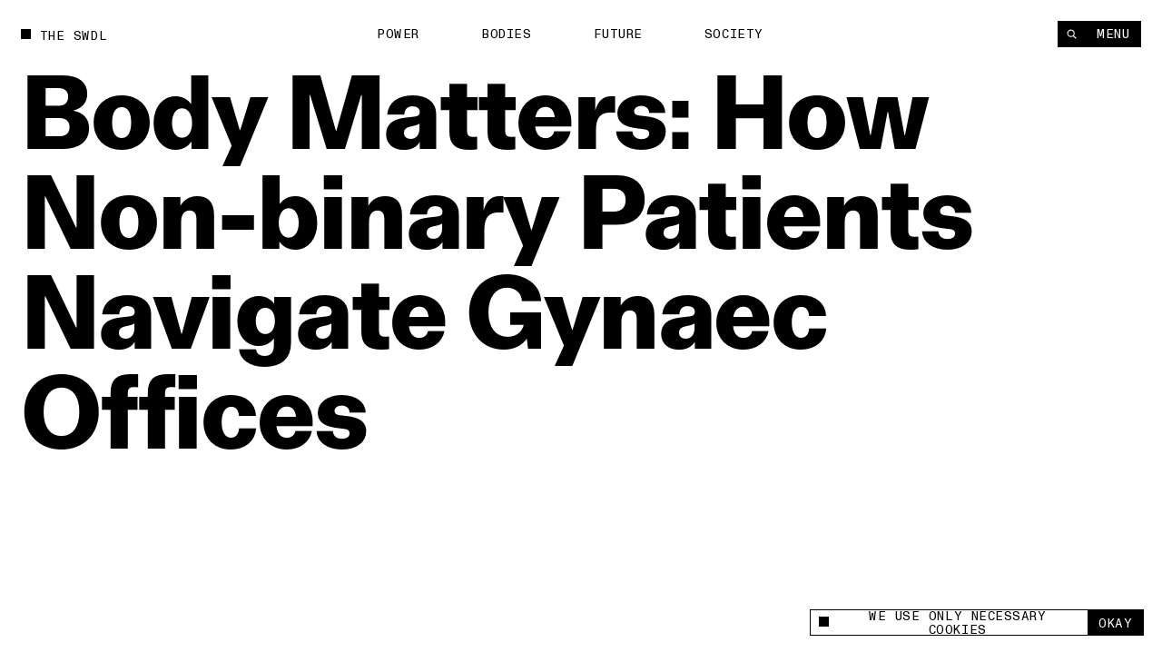

--- FILE ---
content_type: text/html; charset=utf-8
request_url: https://www.theswaddle.com/body-matters-how-non-binary-patients-navigate-gynaec-offices
body_size: 19428
content:
<!DOCTYPE html><html lang="en" style="overflow-y:scroll !important" class="__variable_d3f0c0 __variable_139e25"><head><meta charSet="utf-8"/><meta name="viewport" content="width=device-width"/><title>Body Matters: How Non‑binary Patients Navigate Gynaec Offices | The Swaddle</title><meta property="og:site_name"/><meta name="twitter:site"/><meta name="google-site-verification" content="Yz4CVFnLsEq5gYxC6nI9hw6wPGVuEIn9Hh_Tx01OtLQ"/><meta name="facebook-domain-verification" content="2jci4bhnq5nc99njsee7viw3n7203s"/><meta property="og:url" content="https://www.theswaddle.com/body-matters-how-non-binary-patients-navigate-gynaec-offices"/><meta property="title" content="Body Matters: How Non‑binary Patients Navigate Gynaec Offices"/><meta property="og:title" content="Body Matters: How Non‑binary Patients Navigate Gynaec Offices"/><meta name="twitter:title" content="Body Matters: How Non‑binary Patients Navigate Gynaec Offices"/><meta name="description" content="“When you enter a gynaec’s office, it doesn’t matter whether you’re a woman or not — what matters is that you are a female-bodied person.”"/><meta name="og:description" content="“When you enter a gynaec’s office, it doesn’t matter whether you’re a woman or not — what matters is that you are a female-bodied person.”"/><meta name="twitter:description" content="“When you enter a gynaec’s office, it doesn’t matter whether you’re a woman or not — what matters is that you are a female-bodied person.”"/><meta property="og:image" content="https://cdn.sanity.io/images/68lp9qid/production/9b8ec7d534e40df1f15a4e5eaa53be847fdd6fed-1200x750.png?rect=0,60,1200,630&amp;w=1200&amp;h=630"/><meta property="og:image:width" content="1200"/><meta property="og:image:height" content="630"/><meta name="twitter:image" content="https://cdn.sanity.io/images/68lp9qid/production/9b8ec7d534e40df1f15a4e5eaa53be847fdd6fed-1200x750.png?rect=0,60,1200,630&amp;w=1200&amp;h=630"/><meta name="twitter:image:src" content="https://cdn.sanity.io/images/68lp9qid/production/9b8ec7d534e40df1f15a4e5eaa53be847fdd6fed-1200x750.png?rect=0,60,1200,630&amp;w=1200&amp;h=630"/><meta name="twitter:image:tile_image:src" content="https://cdn.sanity.io/images/68lp9qid/production/9b8ec7d534e40df1f15a4e5eaa53be847fdd6fed-1200x750.png?rect=0,60,1200,630&amp;w=1200&amp;h=630"/><meta name="twitter:label1" content="Written by"/><meta name="twitter:data1" content="The Swaddle Team"/><meta name="twitter:label2" content="Est. reading time"/><meta name="twitter:data2" content="7 Minutes"/><meta name="twitter:card" content="summary_large_image"/><link rel="canonical" href="https://www.theswaddle.com/body-matters-how-non-binary-patients-navigate-gynaec-offices"/><link rel="apple-touch-icon" sizes="180x180" href="/apple-touch-icon.png"/><link rel="icon" type="image/png" sizes="32x32" href="/favicon-32x32.png"/><link rel="icon" type="image/png" sizes="16x16" href="/favicon-16x16.png"/><link rel="manifest" href="/site.webmanifest"/><meta name="msapplication-TileColor" content="#da532c"/><meta name="theme-color" content="#000"/><meta name="next-head-count" content="32"/><script>
            /**
            * ░██░    ▓█░  █▓    ░▓███▓░   ▒█▒    ▓█▒ ████████░   ▓█▒   ░▓█▒    ░████▓░░
            * ░███░   ██░  ██  ░▓█▓░░░██▓░ ▓█▓    ▓█▒ ░░░██░░░░   ▓█▒   ▓███░   ▒█▒░░▒██░
            * ░██▓█▓░ ██░  ██  ▓█░         ▓█▓▒▒▒▒▓█▒    ██       ▓█▒  ▒█▓░██░  ▒█░ ░░██░
            * ░██ ▒██░██░  ██  ▓█░ ░▓████░ ▓██▓▓▓▓██▒    ██       ▓█▒ ░██░ ▒█▓░ ▒█████▒░
            * ░▒▒  ░▒▓▒▒░  ▓▒  ░▒▒    ░▒▒░ ▒▓▒    ▒▓░    ▒▓  ▒▓▒░░▒▒░ ▒▓▓▓▓▓▓▓░ ░▒░ ░▒▒░
            * Site by https://nightjar.co 🥰
            * Get in touch: hello@nightjar.co
            **/
          </script><link rel="apple-touch-icon" sizes="180x180" href="/apple-touch-icon.png"/><link rel="manifest" href="/site.webmanifest"/><meta name="msapplication-TileColor" content="#ffc40d"/><meta name="theme-color" content="#ffffff"/><meta name="viewport" content="width=device-width, initial-scale=1, maximum-scale=1"/><link rel="preload" href="/_next/static/media/69e352460cfcef37-s.p.woff2" as="font" type="font/woff2" crossorigin="anonymous" data-next-font="size-adjust"/><link rel="preload" href="/_next/static/media/a47ab025de1ddd86-s.p.woff2" as="font" type="font/woff2" crossorigin="anonymous" data-next-font="size-adjust"/><link rel="preload" href="/_next/static/media/7f05c632042dc15e-s.p.woff2" as="font" type="font/woff2" crossorigin="anonymous" data-next-font="size-adjust"/><link rel="preload" href="/_next/static/media/0fa19a1f6f646d88-s.p.woff2" as="font" type="font/woff2" crossorigin="anonymous" data-next-font="size-adjust"/><link rel="preload" href="/_next/static/media/54d77394cd44c2bf-s.p.woff2" as="font" type="font/woff2" crossorigin="anonymous" data-next-font="size-adjust"/><link rel="preload" href="/_next/static/css/a8f20230ae3f4277.css" as="style"/><link rel="stylesheet" href="/_next/static/css/a8f20230ae3f4277.css" data-n-g=""/><noscript data-n-css=""></noscript><script defer="" nomodule="" src="/_next/static/chunks/polyfills-c67a75d1b6f99dc8.js"></script><script src="/_next/static/chunks/webpack-84aeca09f4fc47c2.js" defer=""></script><script src="/_next/static/chunks/framework-2c79e2a64abdb08b.js" defer=""></script><script src="/_next/static/chunks/main-02a20abbe867f7c3.js" defer=""></script><script src="/_next/static/chunks/pages/_app-160a8e1190b42998.js" defer=""></script><script src="/_next/static/chunks/94726e6d-9c6c54111a6b089f.js" defer=""></script><script src="/_next/static/chunks/151-482bd7cac4e8660c.js" defer=""></script><script src="/_next/static/chunks/970-7e76b5f3fce6a13a.js" defer=""></script><script src="/_next/static/chunks/989-436e11c54e5cf25a.js" defer=""></script><script src="/_next/static/chunks/pages/%5B%5B...slug%5D%5D-5f69f1c9112fff99.js" defer=""></script><script src="/_next/static/I820SOHMDnH_OQYj0Ht_T/_buildManifest.js" defer=""></script><script src="/_next/static/I820SOHMDnH_OQYj0Ht_T/_ssgManifest.js" defer=""></script></head><body><script>
              history.scrollRestoration = "manual";

              if('virtualKeyboard' in navigator) {
                navigator.virtualKeyboard.overlaysContent = true;
              }
              
              var scrollbarWidth = window.innerWidth - document.documentElement.clientWidth;
              document.documentElement.style.setProperty (
                '--scrollbarWidth',
                scrollbarWidth + 'px'
              );
              function calculateVh() {
                var vh = window.innerHeight * 0.01;
                document.documentElement.style.setProperty('--vh', vh + 'px');
              }
              calculateVh();
              window.addEventListener('orientationchange', calculateVh);
              </script><div id="__next"><main id="main" class="__variable_d3f0c0 __variable_139e25"><div id="cursor" class="z-cursor pointer-events-none fixed top-0 left-0"></div><div class="text-black px-4 py-4 bg-yellow z-cursor flex flex-col gap-4 absolute opacity-0"><span class="font-mono uppercase leading-[1.125] text-[1.2rem] tracking-[0.04em]">share</span><div class="flex gap-[3.2rem] items-center"><a target="_blank" rel="noopener noreferrer nofollow" class="hover:opacity-50 transition-opacity ease-out-expo" href="https://twitter.com/intent/tweet?text=undefined%0D%0A%0D%0Aundefined"><svg width="15" height="12" viewBox="0 0 15 12" fill="none" xmlns="http://www.w3.org/2000/svg"><path fill-rule="evenodd" clip-rule="evenodd" d="M4.7174 12C10.378 12 13.4736 7.38368 13.4736 3.38079C13.4736 3.2496 13.4708 3.11903 13.4648 2.98916C14.0656 2.56159 14.5879 2.02809 15 1.42063C14.4486 1.66171 13.8552 1.82426 13.2327 1.89752C13.868 1.52254 14.3558 0.929094 14.5859 0.221734C13.9912 0.568754 13.3328 0.821149 12.6319 0.957054C12.0703 0.368257 11.2705 0 10.3854 0C8.68577 0 7.30755 1.35666 7.30755 3.02912C7.30755 3.26688 7.33455 3.49804 7.3874 3.71983C4.82974 3.59329 2.56168 2.38774 1.04406 0.554805C0.779489 1.00236 0.627255 1.52254 0.627255 2.07735C0.627255 3.1284 1.17057 4.05617 1.99672 4.59891C1.49196 4.58364 1.01764 4.44711 0.602872 4.21997C0.60217 4.2326 0.60217 4.24536 0.60217 4.25862C0.60217 5.72593 1.66315 6.95077 3.07117 7.22855C2.81272 7.29773 2.54068 7.33511 2.25996 7.33511C2.0617 7.33511 1.86887 7.31576 1.6814 7.28045C2.07319 8.48399 3.20923 9.35981 4.55636 9.3845C3.50291 10.1971 2.17602 10.6813 0.73417 10.6813C0.485808 10.6813 0.240894 10.6673 0 10.6393C1.36206 11.4985 2.97919 12 4.7174 12Z" fill="currentColor"></path></svg></a><a target="_blank" rel="noopener noreferrer nofollow" class="hover:opacity-50 transition-opacity ease-out-expo" href="https://www.linkedin.com/sharing/share-offsite/?url=undefined"><svg width="21" height="20" viewBox="0 0 21 20" fill="none" xmlns="http://www.w3.org/2000/svg"><path d="M5.1124 5.9975C6.11939 5.9975 6.93573 5.18116 6.93573 4.17416C6.93573 3.16716 6.11939 2.35083 5.1124 2.35083C4.1054 2.35083 3.28906 3.16716 3.28906 4.17416C3.28906 5.18116 4.1054 5.9975 5.1124 5.9975Z" fill="currentColor"></path><path d="M8.6574 7.37915V17.495H11.7982V12.4925C11.7982 11.1725 12.0466 9.89415 13.6832 9.89415C15.2974 9.89415 15.3174 11.4033 15.3174 12.5758V17.4958H18.4599V11.9483C18.4599 9.22332 17.8732 7.12915 14.6882 7.12915C13.1591 7.12915 12.1341 7.96832 11.7149 8.76248H11.6724V7.37915H8.6574ZM3.53906 7.37915H6.6849V17.495H3.53906V7.37915Z" fill="currentColor"></path></svg></a><a target="_blank" rel="noopener noreferrer nofollow" class="hover:opacity-50 transition-opacity ease-out-expo" href="mailto:?body=undefined%0D%0A%0D%0Aundefined"><svg width="21" height="20" viewBox="0 0 21 20" fill="none" xmlns="http://www.w3.org/2000/svg"><path d="M17.3621 7.79963L10.9616 11.8L4.56107 7.79963V6.1995L10.9616 10.1998L17.3621 6.1995V7.79963ZM17.3621 4.59937H4.56107C3.673 4.59937 2.96094 5.31142 2.96094 6.1995V15.8003C2.96094 16.2247 3.12952 16.6317 3.4296 16.9317C3.72969 17.2318 4.13669 17.4004 4.56107 17.4004H17.3621C17.7865 17.4004 18.1935 17.2318 18.4936 16.9317C18.7937 16.6317 18.9622 16.2247 18.9622 15.8003V6.1995C18.9622 5.77511 18.7937 5.36812 18.4936 5.06803C18.1935 4.76795 17.7865 4.59937 17.3621 4.59937Z" fill="currentColor"></path></svg></a><button class="hover:opacity-50 transition-opacity ease-out-expo"><svg width="16" height="16" viewBox="0 0 16 16" fill="none" xmlns="http://www.w3.org/2000/svg"><path d="M9.35581 8.03504C8.84387 7.52331 8.14966 7.23584 7.42581 7.23584C6.70197 7.23584 6.00775 7.52331 5.49581 8.03504L3.56519 9.96504C3.05324 10.477 2.76563 11.1713 2.76562 11.8953C2.76563 12.6194 3.05324 13.3137 3.56519 13.8257C4.07714 14.3376 4.77149 14.6252 5.4955 14.6252C6.21951 14.6252 6.91386 14.3376 7.42581 13.8257L8.39081 12.8607" stroke="currentColor" stroke-width="1.5" stroke-linecap="round" stroke-linejoin="round"></path><path d="M7.42969 9.96494C7.94163 10.4767 8.63584 10.7641 9.35969 10.7641C10.0835 10.7641 10.7777 10.4767 11.2897 9.96494L13.2203 8.03494C13.7323 7.52299 14.0199 6.82864 14.0199 6.10463C14.0199 5.38062 13.7323 4.68627 13.2203 4.17432C12.7084 3.66237 12.014 3.37476 11.29 3.37476C10.566 3.37476 9.87164 3.66237 9.35969 4.17432L8.39469 5.13932" stroke="currentColor" stroke-width="1.5" stroke-linecap="round" stroke-linejoin="round"></path></svg></button></div></div><div class="fixed bottom-0 left-0 w-full z-podcastPlayer h-[52px] bg-black translate-y-full"></div><header class="w-auto px-8 md:px-6 mx-auto z-floating-menu flex justify-between fixed pt-8 items-center md:pt-6 left-0 right-0 pointer-events-none"><div class="flex"><a style="opacity:0" class="mr-8 expand-hitbox text-black" href="/"><div><div class="inline-flex relative self-start transition-opacity duration-[2000ms] ease-out-expo max-w-full items-center whitespace-pre font-mono uppercase leading-[1.125] text-[1.2rem] tracking-[0.04em]"><div class="absolute w-[0.8em] h-[0.8em] bg-current mt-[-0.1em] pointer-events-none transition-colors"></div><span class="pl-[1.8rem] truncate">The Swdl</span></div></div></a><div id="stickyLeftMenu" style="opacity:0"></div></div><div class="absolute left-1/2 -translate-x-1/2"><ul class="flex md:hidden"><li class="js-submenu-item overflow-hidden relative font-mono uppercase leading-[1.125] text-[1.2rem] tracking-[0.04em]" style="opacity:0"><a class="mr-16 hover:opacity-50 pl-[1.6em] text-black [&amp;.is-active]:before:-translate-y-0 hover:before:-translate-y-0  before:transition-transform before:duration-500 before:ease-out-expo before:bg-current before:w-[0.8em] before:h-[0.8em] before:absolute before:left-0 before:top-[0.1em] before:-translate-y-[calc(100%+0.2em)]" href="/category/power">Power</a></li><li class="js-submenu-item overflow-hidden relative font-mono uppercase leading-[1.125] text-[1.2rem] tracking-[0.04em]" style="opacity:0"><a class="mr-16 hover:opacity-50 pl-[1.6em] text-black [&amp;.is-active]:before:-translate-y-0 hover:before:-translate-y-0  before:transition-transform before:duration-500 before:ease-out-expo before:bg-current before:w-[0.8em] before:h-[0.8em] before:absolute before:left-0 before:top-[0.1em] before:-translate-y-[calc(100%+0.2em)]" href="/category/bodies">Bodies</a></li><li class="js-submenu-item overflow-hidden relative font-mono uppercase leading-[1.125] text-[1.2rem] tracking-[0.04em]" style="opacity:0"><a class="mr-16 hover:opacity-50 pl-[1.6em] text-black [&amp;.is-active]:before:-translate-y-0 hover:before:-translate-y-0  before:transition-transform before:duration-500 before:ease-out-expo before:bg-current before:w-[0.8em] before:h-[0.8em] before:absolute before:left-0 before:top-[0.1em] before:-translate-y-[calc(100%+0.2em)]" href="/category/future">Future</a></li><li class="js-submenu-item overflow-hidden relative font-mono uppercase leading-[1.125] text-[1.2rem] tracking-[0.04em]" style="opacity:0"><a class="mr-16 hover:opacity-50 pl-[1.6em] text-black [&amp;.is-active]:before:-translate-y-0 hover:before:-translate-y-0  before:transition-transform before:duration-500 before:ease-out-expo before:bg-current before:w-[0.8em] before:h-[0.8em] before:absolute before:left-0 before:top-[0.1em] before:-translate-y-[calc(100%+0.2em)]" href="/category/society">Society</a></li></ul></div><div class="pointer-events-auto"><nav class=" top-8 right-8 flex gap-[1px] z-floating-menu md:top-6 md:right-6"><button class="font-mono uppercase leading-[1.125] text-[1.2rem] tracking-[0.04em] inline-flex justify-center border-current cursor-pointer transition-colors ease-out-expo border border-foreground py-2 px-4 text-background bg-foreground hover:bg-background hover:text-foreground hover:border-foreground items-center px-3 relative expand-hitbox after:!right-0" aria-label="Search" style="opacity:0"><svg width="1rem" height="1rem" viewBox="0 0 10 10" fill="none" xmlns="http://www.w3.org/2000/svg"><path d="M4.25023 7.50047C6.04529 7.50047 7.50047 6.04529 7.50047 4.25023C7.50047 2.45518 6.04529 1 4.25023 1C2.45518 1 1 2.45518 1 4.25023C1 6.04529 2.45518 7.50047 4.25023 7.50047Z" stroke="currentColor" stroke-width="1.00007" stroke-linecap="round" stroke-linejoin="round"></path><path d="M9.00133 9.00133L6.82617 6.82617" stroke="currentColor" stroke-width="1.00007" stroke-linecap="square" stroke-linejoin="round"></path></svg></button><button class="font-mono uppercase leading-[1.125] text-[1.2rem] tracking-[0.04em] inline-flex justify-center border-current cursor-pointer transition-colors ease-out-expo border border-foreground py-2 px-4 text-background bg-foreground hover:bg-background hover:text-foreground hover:border-foreground md:px-5 relative expand-hitbox after:!left-0" style="opacity:0">Menu</button></nav></div></header><div class="fixed inset-0 z-menu -translate-y-full overscroll-contain w-[calc(74.99vw-1.5rem)] md:w-full left-[unset] right-0 translate-y-0 upMd:translate-x-full md:-translate-y-full text-white bg-black overflow-hidden"><div class="overflow-auto h-full absolute inset-0 z-menu-content md:block"><div data-lenis-prevent="true" class="h-full"><nav class="w-full px-8 md:px-6 mx-auto flex-grow h-full flex flex-col"><a class="pt-8 md:pt-6 mb-10 md:5 block w-fit" href="/"><div class=""><div class="inline-flex relative self-start transition-opacity duration-[2000ms] ease-out-expo max-w-full items-center whitespace-pre font-mono uppercase leading-[1.125] text-[1.2rem] tracking-[0.04em]"><div class="absolute w-[0.8em] h-[0.8em] bg-current mt-[-0.1em] pointer-events-none transition-colors" style="transition:none"></div><span class="pl-[1.8rem] truncate"><span class="font-mono uppercase leading-[1.125] text-[1.2rem] tracking-[0.04em]">The Swdl</span></span></div></div></a><div class="flex flex-col ml-[-0.3rem] md:min-h-0 pb-8"><ul class="[&amp;:not(:first-child)]:mt-16"><li class="font-bold text-[5.2rem] leading-none md:text-[4.2rem] relative overflow-hidden z-floating-menu"><a aria-label="Power" class="inline-block pb-[0.1em] mb-[-0.1em] transition-opacity duration-300 ease-out-expo" href="/category/power">Power</a></li><li class="font-bold text-[5.2rem] leading-none md:text-[4.2rem] relative overflow-hidden z-floating-menu"><a aria-label="Bodies" class="inline-block pb-[0.1em] mb-[-0.1em] transition-opacity duration-300 ease-out-expo" href="/category/bodies">Bodies</a></li><li class="font-bold text-[5.2rem] leading-none md:text-[4.2rem] relative overflow-hidden z-floating-menu"><a aria-label="Future" class="inline-block pb-[0.1em] mb-[-0.1em] transition-opacity duration-300 ease-out-expo" href="/category/future">Future</a></li><li class="font-bold text-[5.2rem] leading-none md:text-[4.2rem] relative overflow-hidden z-floating-menu"><a aria-label="Society" class="inline-block pb-[0.1em] mb-[-0.1em] transition-opacity duration-300 ease-out-expo" href="/category/society">Society</a></li></ul><ul class="[&amp;:not(:first-child)]:mt-16"><li class="font-bold text-[5.2rem] leading-none md:text-[4.2rem] relative overflow-hidden z-floating-menu"><a aria-label="Podcasts" class="inline-block pb-[0.1em] mb-[-0.1em] transition-opacity duration-300 ease-out-expo" href="/podcast-series">Podcasts</a></li><li class="font-bold text-[5.2rem] leading-none md:text-[4.2rem] relative overflow-hidden z-floating-menu"><a aria-label="Films" class="inline-block pb-[0.1em] mb-[-0.1em] transition-opacity duration-300 ease-out-expo" href="/films">Films</a></li></ul><ul class="[&amp;:not(:first-child)]:mt-16"><li class="font-bold text-[5.2rem] leading-none md:text-[4.2rem] relative overflow-hidden z-floating-menu"><a aria-label="In Perspective" class="inline-block pb-[0.1em] mb-[-0.1em] transition-opacity duration-300 ease-out-expo" href="/in-perspective">In Perspective</a></li></ul></div><div class="grid grid-cols-12 md:grid-cols-4 gap-8 pb-8 flex-grow items-end"><ul class="col-span-2"><li class="relative overflow-hidden z-floating-menu"><a aria-label="About us" class="inline-block pb-[0.1em] mb-[-0.1em] transition-opacity duration-300 ease-out-expo" href="/about"><span class="font-mono uppercase leading-[1.125] text-[1.2rem] tracking-[0.04em]">About us</span></a></li><li class="relative overflow-hidden z-floating-menu"><a aria-label="TS Media Kit" class="inline-block pb-[0.1em] mb-[-0.1em] transition-opacity duration-300 ease-out-expo" href="/ts-media"><span class="font-mono uppercase leading-[1.125] text-[1.2rem] tracking-[0.04em]">TS Media Kit</span></a></li><li class="relative overflow-hidden z-floating-menu"><a aria-label="Contact" class="inline-block pb-[0.1em] mb-[-0.1em] transition-opacity duration-300 ease-out-expo" href="/contact"><span class="font-mono uppercase leading-[1.125] text-[1.2rem] tracking-[0.04em]">Contact</span></a></li></ul><ul class="upMd:col-span-2"><li class="relative overflow-hidden z-floating-menu"><a href="https://www.instagram.com/theswaddle/" target="_blank" rel="noreferrer noopener " aria-label="Instagram" class="inline-block pb-[0.1em] mb-[-0.1em] transition-opacity duration-300 ease-out-expo"><span class="font-mono uppercase leading-[1.125] text-[1.2rem] tracking-[0.04em]">Instagram</span></a></li><li class="relative overflow-hidden z-floating-menu"><a href="https://www.youtube.com/c/theswaddletv" target="_blank" rel="noreferrer noopener " aria-label="YouTube" class="inline-block pb-[0.1em] mb-[-0.1em] transition-opacity duration-300 ease-out-expo"><span class="font-mono uppercase leading-[1.125] text-[1.2rem] tracking-[0.04em]">YouTube</span></a></li></ul></div><div class="absolute inset-0 overflow-hidden pointer-events-none md:!hidden"></div></nav></div></div></div><button class="fixed inset-0 bg-transparent z-menuShadow hidden"></button><div class="fixed w-[32rem] md:w-[32rem] bg-white flex items-center font-mono z-cookie bottom-7 right-7" style="opacity:0"><div class="absolute w-[32rem] md:w-full bottom-full bg-white font-sans text-center text-14 overflow-hidden -z-10" style="height:0"><div class="border border-black border-b-0 p-[1rem] text-left leading-[17px]">This site uses cookies to measure and improve your experience. </div></div><div class="border border-black w-full flex h-[2.5rem]"><button class="flex flex-1 px-3 items-center"><span class="flex items-center font-mono uppercase leading-[1.125] text-[1.2rem] tracking-[0.04em]"><div class="w-[0.8em] h-[0.8em] bg-current mt-[-0.1em] pointer-events-none transition-colors mr-[8px]"></div>We use only necessary cookies</span></button><button class="expand-hitbox bg-black text-white px-[1rem] hover:bg-white hover:text-black border-l border-black"><span class="font-mono uppercase leading-[1.125] text-[1.2rem] tracking-[0.04em]">okay</span></button></div></div><div class="search-overlay fixed inset-0 z-overlay overflow-hidden translate-y-full invisible bg-background text-foreground background-color-provider"><div class="h-full absolute inset-0"><div class="overflow-auto h-full absolute inset-0"><div data-lenis-prevent="true"><div class="scroll-content"><section class="w-auto mb-20 md:mb-16 px-8 md:px-6 mx-auto pt-[36rem] md:pt-[18rem]"><section class="w-auto grid grid-cols-12 md:grid-cols-4 gap-8 items-center py-4 bg-background relative z-1 md:flex md:flex-col-reverse md:items-start"></section><div class=""></div></section></div></div></div><div class="header absolute top-0 left-0 w-screen-without-scrollbar bg-background z-1"><div class="relative px-8 pt-8 md:px-6"><div class=""><div class="inline-flex relative self-start transition-opacity duration-[2000ms] ease-out-expo max-w-full items-center whitespace-pre font-mono uppercase leading-[1.125] text-[1.2rem] tracking-[0.04em]"><div class="absolute w-[0.8em] h-[0.8em] bg-current mt-[-0.1em] pointer-events-none transition-colors"></div><span class="pl-[1.8rem] truncate">Type to begin searching</span></div></div><form class="w-full"><div class="w-full relative border-b"><label for="search" class="sr-only">Search</label><input type="text" id="search" spellcheck="false" autoComplete="off" class="font-bold w-full text-[7.2rem] h-[8.2rem] bg-background placeholder-foreground !outline-none md:text-[3.6rem] md:h-[5.2rem]" value=""/><button type="button" class="absolute right-0 bottom-6 hover:opacity-50 md:hidden"><span class="font-mono uppercase leading-[1.125] text-[1.2rem] tracking-[0.04em]">Clear</span></button></div></form></div></div><button class="font-mono uppercase leading-[1.125] text-[1.2rem] tracking-[0.04em] inline-flex justify-center border-current cursor-pointer transition-colors ease-out-expo border-foreground py-2 px-4 text-background bg-foreground hover:bg-background hover:text-foreground hover:border-foreground expand-hitbox z-1 absolute top-[1.3rem] md:top-[1.9rem] right-[calc(2rem+var(--scrollbarWidth))]" aria-label="close">Close</button></div></div><div class="search-overlay fixed inset-0 z-overlay overflow-hidden translate-y-full invisible bg-background text-foreground background-color-provider"><div class="h-full absolute inset-0"><div class="overflow-auto h-full absolute inset-0"><div data-lenis-prevent="true"><div class="scroll-content"><section class="w-auto mb-20 md:mb-16 px-8 md:px-6 mx-auto pt-[36rem] md:pt-[18rem]"><section class="w-auto grid grid-cols-12 md:grid-cols-4 gap-8 items-center py-4 bg-background relative z-1 md:flex md:flex-col-reverse md:items-start"></section><div class=""></div></section></div></div></div><div class="header absolute top-0 left-0 w-screen-without-scrollbar bg-background z-1"><div class="relative px-8 pt-8 md:px-6"><div class=""><div class="inline-flex relative self-start transition-opacity duration-[2000ms] ease-out-expo max-w-full items-center whitespace-pre font-mono uppercase leading-[1.125] text-[1.2rem] tracking-[0.04em]"><div class="absolute w-[0.8em] h-[0.8em] bg-current mt-[-0.1em] pointer-events-none transition-colors"></div><span class="pl-[1.8rem] truncate">Type to begin searching</span></div></div><form class="w-full"><div class="w-full relative border-b"><label for="search-perspective" class="sr-only">Search</label><input type="text" id="search-perspective" spellcheck="false" autoComplete="off" class="font-bold w-full text-[7.2rem] h-[8.2rem] bg-background placeholder-foreground !outline-none md:text-[3.6rem] md:h-[5.2rem]" value=""/><button type="button" class="absolute right-0 bottom-6 hover:opacity-50 md:hidden"><span class="font-mono uppercase leading-[1.125] text-[1.2rem] tracking-[0.04em]">Clear</span></button></div></form></div></div><button class="font-mono uppercase leading-[1.125] text-[1.2rem] tracking-[0.04em] inline-flex justify-center border-current cursor-pointer transition-colors ease-out-expo border-foreground py-2 px-4 text-background bg-foreground hover:bg-background hover:text-foreground hover:border-foreground expand-hitbox z-1 absolute top-[1.3rem] md:top-[1.9rem] right-[calc(2rem+var(--scrollbarWidth))]" aria-label="close">Close</button></div></div><div id="dialog" class="dialog fixed left-0 right-0 top-0 translate-y-static-screen z-dialog"><div></div></div><div id="page-wrapper"><div id="page-content" class="z-pageContent relative overflow-hidden bg-background"><div class="bg-white"><div><div class="bg-background text-foreground color-changer" style="--background:#ffffff;--foreground:#000"><div class="relative overflow-hidden"><div class="w-auto px-8 md:px-6 mx-auto page-title !w-full mb-[25.6rem] md:mb-[13.2rem] pt-8 md:pt-6"><div class=""><h1 class="pt-16 font-body  text-[9.6rem] md:text-[4.4rem] tracking-[-0.02em] leading-[1em] md:leading-[1] font-bold"><div class="pre-splittext opacity-0 [&amp;_.split-line]:overflow-hidden [&amp;_.split-line]:pb-[0.12em] [&amp;_.split-line]:mb-[-0.12em]">Body Matters: How Non‑binary Patients Navigate Gynaec Offices</div></h1></div></div><section class="w-auto grid grid-cols-12 md:grid-cols-4 gap-8 px-8 md:px-6 mx-auto px-8 pb-8 w-full gap-y-20"><p class="js-fade-in col-start-1 col-span-3 lg:col-span-4 md:col-span-full font-body  text-[2rem] leading-[1.25] md:text-[1.6rem]" style="opacity:0">“When you enter a gynaec’s office, it doesn’t matter whether you’re a woman or not — what matters is that you are a female-bodied person.”</p><div class="js-fade-in self-end col-start-7 col-span-2 md:col-start-1 lg:col-start-6 font-mono uppercase leading-[1.125] text-[1.2rem] tracking-[0.04em]" style="opacity:0"><div class="opacity-50">written by</div><a class="" href="/author/the-swaddle">The Swaddle Team</a></div><div class="js-fade-in col-start-9 self-end col-span-2 md:col-start-3 font-mono uppercase leading-[1.125] text-[1.2rem] tracking-[0.04em]" style="opacity:0"><div class="opacity-50">published</div><div>May 31, 2022</div></div><div class="share-button relative md:bg-white md:text-black js-fade-in col-span-2 flex self-end justify-end col-start-11 z-1 md:fixed md:bottom-6 md:right-6 md:[transition:transform_300ms,opacity_300ms] md:ease-out-expo md:!-translate-y-[calc(-100%-2rem)] md:!opacity-0"><div class="text-black z-cursor  opacity-0 absolute bottom-[calc(100%+0.2rem)]"><div class="flex flex-col gap-[0.2rem] items-end"><a href="https://www.twitter.com/share?url=null" target="_blank" rel="noreferrer noopener " class="font-mono uppercase leading-[1.125] text-[1.2rem] tracking-[0.04em] inline-flex justify-center border-current cursor-pointer transition-colors ease-out-expo border border-foreground py-2 px-4 text-background bg-foreground hover:bg-background hover:text-foreground hover:border-foreground whitespace-pre">X</a><a class="font-mono uppercase leading-[1.125] text-[1.2rem] tracking-[0.04em] inline-flex justify-center border-current cursor-pointer transition-colors ease-out-expo border border-foreground py-2 px-4 text-background bg-foreground hover:bg-background hover:text-foreground hover:border-foreground whitespace-pre" href="whatsapp://send%3Ftext=null">Whatsapp</a><a href="https://www.linkedin.com/sharing/share-offsite/?url=null" target="_blank" rel="noreferrer noopener " class="font-mono uppercase leading-[1.125] text-[1.2rem] tracking-[0.04em] inline-flex justify-center border-current cursor-pointer transition-colors ease-out-expo border border-foreground py-2 px-4 text-background bg-foreground hover:bg-background hover:text-foreground hover:border-foreground whitespace-pre">LinkedIn</a><button class="font-mono uppercase leading-[1.125] text-[1.2rem] tracking-[0.04em] inline-flex justify-center border-current cursor-pointer transition-colors ease-out-expo border border-foreground py-2 px-4 text-background bg-foreground hover:bg-background hover:text-foreground hover:border-foreground whitespace-pre">Link</button></div></div><button class="font-mono uppercase leading-[1.125] text-[1.2rem] tracking-[0.04em] inline-flex justify-center border-current cursor-pointer transition-colors ease-out-expo border border-foreground py-2 px-4 text-foreground bg-background hover:bg-foreground hover:text-background hover:border-foreground share-btn whitespace-pre" aria-label="Share +">Share +</button></div></section><div class="relative w-full mb-2 overflow-hidden"><div class="relative res-image w-full block overflow-hidden" style="background-color:#b26bf9"><div class="block md:hidden" style="padding-top:66.66666666666667%"></div><div class="hidden md:block" style="padding-top:66.66666666666667%"></div><picture><source media="(max-width: 767px)" srcSet="https://cdn.sanity.io/images/68lp9qid/production/9b8ec7d534e40df1f15a4e5eaa53be847fdd6fed-1200x750.png/Body-Matters-Misgendering-Editorials-min-1.png?rect=37,0,1127,750&amp;w=320&amp;h=213&amp;fit=min&amp;auto=format 320w,https://cdn.sanity.io/images/68lp9qid/production/9b8ec7d534e40df1f15a4e5eaa53be847fdd6fed-1200x750.png/Body-Matters-Misgendering-Editorials-min-1.png?rect=38,0,1125,750&amp;w=420&amp;h=280&amp;fit=min&amp;auto=format 420w,https://cdn.sanity.io/images/68lp9qid/production/9b8ec7d534e40df1f15a4e5eaa53be847fdd6fed-1200x750.png/Body-Matters-Misgendering-Editorials-min-1.png?rect=38,0,1124,750&amp;w=640&amp;h=427&amp;fit=min&amp;auto=format 640w,https://cdn.sanity.io/images/68lp9qid/production/9b8ec7d534e40df1f15a4e5eaa53be847fdd6fed-1200x750.png/Body-Matters-Misgendering-Editorials-min-1.png?rect=38,0,1124,750&amp;w=1024&amp;h=683&amp;fit=min&amp;auto=format 1024w" sizes="100vw"/><source media="(min-width: 768px)" srcSet="https://cdn.sanity.io/images/68lp9qid/production/9b8ec7d534e40df1f15a4e5eaa53be847fdd6fed-1200x750.png/Body-Matters-Misgendering-Editorials-min-1.png?rect=37,0,1127,750&amp;w=320&amp;h=213&amp;fit=min&amp;auto=format 320w,https://cdn.sanity.io/images/68lp9qid/production/9b8ec7d534e40df1f15a4e5eaa53be847fdd6fed-1200x750.png/Body-Matters-Misgendering-Editorials-min-1.png?rect=38,0,1125,750&amp;w=420&amp;h=280&amp;fit=min&amp;auto=format 420w,https://cdn.sanity.io/images/68lp9qid/production/9b8ec7d534e40df1f15a4e5eaa53be847fdd6fed-1200x750.png/Body-Matters-Misgendering-Editorials-min-1.png?rect=38,0,1124,750&amp;w=640&amp;h=427&amp;fit=min&amp;auto=format 640w,https://cdn.sanity.io/images/68lp9qid/production/9b8ec7d534e40df1f15a4e5eaa53be847fdd6fed-1200x750.png/Body-Matters-Misgendering-Editorials-min-1.png?rect=38,0,1124,750&amp;w=1024&amp;h=683&amp;fit=min&amp;auto=format 1024w,https://cdn.sanity.io/images/68lp9qid/production/9b8ec7d534e40df1f15a4e5eaa53be847fdd6fed-1200x750.png/Body-Matters-Misgendering-Editorials-min-1.png?rect=38,0,1125,750&amp;w=1200&amp;h=800&amp;fit=min&amp;auto=format 1200w" sizes="100vw"/><img sizes="100vw" alt="nonbinary patients visiting gynacs" src="https://cdn.sanity.io/images/68lp9qid/production/9b8ec7d534e40df1f15a4e5eaa53be847fdd6fed-1200x750.png/Body-Matters-Misgendering-Editorials-min-1.png?rect=37,0,1127,750&amp;w=320&amp;h=213&amp;fit=min&amp;auto=format" loading="lazy" class="opacity-0 absolute w-full h-full inset-0 object-cover" style="object-position:50% 50%"/></picture></div></div></div><div class="bg-background text-foreground color-changer" style="--background:#ffffff;--foreground:#000"><div class="rich-text-slice share-tooltip pt-16 p pb-52"><div class="text-24 md:text-18 leading-[1.25] [&amp;&gt;.rich-content-inner&gt;*:not(.rich-content-full-width)]:col-start-4 [&amp;&gt;.rich-content-inner&gt;*:not(.rich-content-full-width)]:col-end-10 [&amp;&gt;.rich-content-inner&gt;*:not(.rich-content-full-width)]:lg:col-start-3 [&amp;&gt;.rich-content-inner&gt;*:not(.rich-content-full-width)]:lg:col-end-11 [&amp;&gt;.rich-content-inner&gt;*:not(.rich-content-full-width)]:md:col-start-1 [&amp;&gt;.rich-content-inner&gt;*:not(.rich-content-full-width)]:md:col-span-full [&amp;&gt;.rich-content-inner&gt;.rich-content-full-width]:col-span-full [&amp;&gt;.rich-content-inner&gt;p+p]:mt-[1.5em] [&amp;&gt;.rich-content-inner&gt;:not(.rich-content-slice)+.rich-content-slice]:mt-[10rem] [&amp;&gt;.rich-content-inner&gt;.rich-content-slice+:not(.rich-content-slide)]:mt-[10rem]  [&amp;_h1]:text-[7.2rem] md:[&amp;_h1]:text-[4.4rem] [&amp;_h1]:tracking-[-0.02rem] [&amp;_h2]:text-[6.4rem] md:[&amp;_h2]:text-[4rem] [&amp;_h3]:text-[5.2rem] md:[&amp;_h3]:text-[3.2rem] [&amp;_h1]:tracking-[-0.02rem] [&amp;_h4]:text-[3.2rem] md:[&amp;_h4]:text-[2.4rem] [&amp;_h5]:text-[2.4rem] md:[&amp;_h5]:text-[1.8rem] [&amp;_h6]:text-[1.6rem] [&amp;_ol]:list-decimal [&amp;_ul]:list-disc [&amp;_ol]:ml-10 [&amp;_ul]:ml-10 [&amp;_ul]:mt-[1.5em] [&amp;_a]:font-normal [&amp;_a]:underline [&amp;_a:hover]:opacity-50 [&amp;_.heading-6]:mb-2 [&amp;_.heading]:font-bold [&amp;&gt;.rich-content-inner&gt;p+.heading]:mt-24 rich-content"><div class="rich-content-inner grid grid-cols-12 gap-8 gap-y-0 px-8 mx-auto md:grid-cols-4 md:px-6"><p><em>In </em><a href="https://theswaddle.com/tag/body-matters/" target="_blank" rel="noreferrer noopener " class="underline font-700 hover:no-underline">‘Body Matters,’</a><em> we explore the lived experiences of OB-GYN patients in India who defy stereotypical gender expectations, and challenge what it means to be a body that matters in medicine.</em></p><div class="h-[1px] bg-current mb-7 mt-40 md:mt-24"></div><p>Gynecologists’ offices are some of the most gendered spaces in medicine — complicit in essentializing notions about womanhood, fertility, and femininity. When having certain bodily characteristics is implicit with cultural expectations around “femaleness” as a gender, people who require treatment but who are not women may experience compromised care. Two non-binary patients, G. and M., describe what it’s like to seek reproductive healthcare that is built on binary expectations. Dr. Sakshi Mamgain, a queer-affirmative and trauma-informed physician, explains why this happens and how medicine should adapt to center patient needs — no matter who they are.</p><h2 class="heading heading-2">When Doctors Rely on Gender Myths</h2><p><strong>G:</strong> I’m a non-binary polyamorous person with <a class="underline font-700 hover:no-underline" href="/what-its-like-to-live-with-endometriosis">endometriosis</a>. I needed a second opinion for my endometriosis and went to a reputed gynecologist in Pune. She asked me about my sex life, marriage, and partners — finally, she recommended pregnancy as a solution for my pain based on flimsy evidence. She couldn’t answer when I asked her for the proof (that endometriosis is cured by pregnancy). She then advised my mother that I should get pregnant by 35 to avoid complications.</p><p><strong>M: </strong>I am a female-bodied person but I am not a woman. My non-binariness comes from a place of trauma and abuse. When the situation arises that I have to go to a gynecologist, it becomes difficult for me to accept this to myself also. When a doctor has to check if everything is fine, you have to let the doctor see [your genitals]. It can be overwhelming, even when you prepare yourself beforehand — the situation still poses many triggers. It takes a lot of time to get back to safety. I have <a class="underline font-700 hover:no-underline" href="/what-is-vulvodynia-all-you-need-to-know-about-chronic-pain-in-the-vulva">vulvodynia</a>. You have to visit a gynecologist if it is affecting your functionality so that you can rule out infections. In that case, I have to put myself through that situation again and again, and the pain increases more, there is a psychosomatic element there. They are looking at you as a “woman,” when they check for vitals and follow all the associated parameters… I understand that they’re speaking biologically.</p><p>I’m not a woman but I can’t distance myself from what my body biologically needs. But the language they use [is triggering]. I understand that they are well-intentioned, but when they see a female-bodied person, they will assume it is a woman. The problem is so deep-rooted and systemic, that we excuse them for misgendering us.</p><p><strong>Dr. Sakshi:</strong> Healthcare professionals often don’t realize how the deeply rooted societal sexism sneakily finds its way into our medical spaces. Be it through the systemic gendered bias in our medical text or the unintentional ignorant remark in our clinical conversation, medical sexism is only a reflection of the bigger problem. In clinics, it is usual practice for a doctor to say that a female patient is just malingering or thought to be hysterical/emotional and therefore be dismissed, misdiagnosed, or not even given appropriate care. Unfortunately, most of the medical fraternity has not been able to break free of their cis-gendered and heterosexual perception of every patient that walks into their office; I wouldn’t even be able to begin to fathom the distress that gender non-conforming folks have to go through in hospitals. Medical sexism is making our facilities unapproachable and our patients sicker. Doctors are still performing non-consensual and unnecessary surgeries on intersex infants and children so they conform to the gender binary anatomically. We fail our patients when we fail to respect their bodily autonomy.</p><h2 class="heading heading-2">When Clinical Procedures and Spaces Induce Dysphoria</h2><p><strong>G:</strong> I never told any gynecologist about my gender. The conversations create dysphoria and a lot of anxiety. The doctor’s advice about pregnancy, moreover, validated conversations at home — when a doctor tells my mother something like that, it validates her demands [pertaining to conventional gender expectations] from me as well and increases my distress. These things delay diagnoses for many queer and trans people. I have a friend who is trans, he is under hormonal therapy and dealing with excruciating menstrual pain, but is unable to seek medical help.</p><p><strong>M:</strong> I know who I am <em>not</em>, but I’m leaving space for myself to understand who I <em>am</em>. When you enter a gynecologist’s office, it doesn’t matter whether you’re a woman or not — what matters is that you are a female-bodied person. When you are called a lady or a woman, or if someone else is filling a form for you and there’s no other option other than Mrs. or Ms., When you enter the clinic itself, that is where it starts getting overwhelming. You know this is just the first step and is only the tiniest step; after that, there’s the unsolicited advice, the dysphoria that kicks in, this happens even with the most sensitive practitioners. An informed practitioner obviously helps a lot, but the experience [of pain] is still there.</p><p>One advise to practitioners: please don’t assume, please don’t give unsolicited advice, and please know your limits and boundaries. More often than not when you go to a gynecologist, they talk to me as if I am a child and they are my well-wishers… But when they take on that role, those assumptions [telling me my sexuality and identity instead of asking] are something they can do away with.</p><p><strong>Dr. Sakshi: </strong>From school grade biology, we are only taught about gender as a binary. We are taught that the antonym of a man is a woman. Quite obviously, the vast majority of our healthcare professionals also carry the same notion further into life and fall short of perceiving gender and sexuality as a spectrum. Conversations around queer and trans health have only very recently been ignited in the country. For the cisgendered heterosexual community in medicine, there is no other way but to include a mandatory sensitization program in our <a class="underline font-700 hover:no-underline" href="/gender-sensitive-training-manual-may-traumatize-students-says-a-complaint-to-child-rights-body">medical curriculum</a>.</p><h2 class="heading heading-2">When Identities Are Invalidated</h2><p><strong>M:</strong> When I went to my regular physician for a urinary tract infection (UTI), I kept getting called “young lady” despite me asking them not to. They took it as a joke. After a point, I didn’t say anything because I was scared that my care would be compromised — not realizing that my care was already being compromised. My general practitioner (GP) then said that my trauma would affect future pregnancies if I don’t address it now. The doctor was also implying that I was “sticking to labels” when I told them about my asexuality [not realizing that my sexuality and identity come from a place of trauma]. The doctor had no reason to comment on my sexuality, motherhood, and so on when I was there for a UTI. After that, I did not visit my GP at all.</p><p><strong>Dr. Sakshi:</strong> As doctors, we are taught about empathy and about having a non-judgemental eye for all. So, if we could do just the bare minimum: introduce ourselves with our pronouns, talk in a gender-neutral language, regard the patient’s privacy, be sensitive to their needs, explain every physical examination, talk them through a procedure while at it, and encourage regular visits and check-ups; it would reform the healthcare experience for the LGBTQIA+ community.</p><p>While we bring our medical fraternity up to pace on queer-affirmative and trauma-informed care, we could really use some advocacy for policies to be patient-centric. We need systemic societal and governmental action to correct gender discrimination in healthcare.</p><div class="h-[1px] bg-current mb-7 mt-40 md:mt-24 mt-7 mb-40 md:mb-24 md:mt-7"></div><p><em><em>The above insights were obtained from two anonymous patients and one doctor — all of whom had vital things to share about what the doctor-patient relationship should not look like, and a roadmap for what it should look like. The narratives here are as told to The Swaddle, and are preserved for ma</em>x<em>imum authenticity of lived experiences. They have only been edited and organized thematically for the sake of clarity and conciseness.</em></em></p></div></div></div></div><section class="w-auto mb-20 md:mb-16 grid grid-cols-12 md:grid-cols-4 gap-8 px-8 md:px-6 mx-auto mb-[20.8rem]"><div class="h-[1px] w-full bg-current col-start-4 lg:col-start-3 md:col-start-1 col-end-10 lg:col-end-11 md:col-end-5"></div><span class="col-start-4 lg:col-start-3 md:col-start-1 font-mono uppercase leading-[1.125] text-[1.2rem] tracking-[0.04em]">Share</span><div class="col-start-5 lg:col-start-4 md:col-start-2 col-end-10 lg:col-end-11 md:col-end-5"><span class="flex gap-1.5 flex-wrap gap-y-2 font-mono uppercase leading-[1.125] text-[1.2rem] tracking-[0.04em]"><a target="_blank" class="ease-out-expo uppercase border border-foreground hover:bg-foreground hover:text-background hover:border-foreground py-2 px-4" rel="noopener noreferrer nofollow" href="whatsapp://send?text=null">Whatsapp</a><a target="_blank" class="ease-out-expo uppercase border border-foreground hover:bg-foreground hover:text-background hover:border-foreground py-2 px-4" rel="noopener noreferrer nofollow" href="https://www.linkedin.com/sharing/share-offsite/?url=null">LinkedIn</a><a target="_blank" class="ease-out-expo uppercase border border-foreground hover:bg-foreground hover:text-background hover:border-foreground py-2 px-4" rel="noopener noreferrer nofollow" href="https://www.twitter.com/share?url=null">X</a><button target="_blank" class="ease-out-expo uppercase border border-foreground hover:bg-foreground hover:text-background hover:border-foreground py-2 px-4" rel="noopener noreferrer nofollow">Link</button></span></div><div class="h-[1px] w-full bg-current col-start-4 lg:col-start-3 md:col-start-1 col-end-10 lg:col-end-11 md:col-end-5"></div><span class="col-start-4 lg:col-start-3 md:col-start-1 font-mono uppercase leading-[1.125] text-[1.2rem] tracking-[0.04em]">Tags</span><div class="flex items-center justify-start gap-y-2 flex-wrap col-start-5 lg:col-start-4 md:col-start-2 col-end-10 lg:col-end-11 md:col-end-5"><a class="font-mono uppercase leading-[1.125] text-[1.2rem] tracking-[0.04em] inline-flex justify-center border-current cursor-pointer transition-colors ease-out-expo border border-foreground py-2 px-4 text-foreground bg-background hover:bg-foreground hover:text-background hover:border-foreground whitespace-pre mr-1.5" href="/category/bodies">Bodies</a><a class="font-mono uppercase leading-[1.125] text-[1.2rem] tracking-[0.04em] inline-flex justify-center border-current cursor-pointer transition-colors ease-out-expo border border-foreground py-2 px-4 text-foreground bg-background hover:bg-foreground hover:text-background hover:border-foreground whitespace-pre mr-1.5" href="/category/sex">Sex</a><a class="font-mono uppercase leading-[1.125] text-[1.2rem] tracking-[0.04em] inline-flex justify-center border-current cursor-pointer transition-colors ease-out-expo border border-foreground py-2 px-4 text-foreground bg-background hover:bg-foreground hover:text-background hover:border-foreground whitespace-pre mr-1.5" href="/tag/health">Health</a><button class="font-mono uppercase leading-[1.125] text-[1.2rem] tracking-[0.04em] inline-flex justify-center border-current cursor-pointer transition-colors ease-out-expo border border-foreground py-2 px-4 text-foreground bg-background hover:bg-foreground hover:text-background hover:border-foreground h-[2.53rem] items-center" aria-label="See More"><svg width="6" height="9" viewBox="0 0 6 9" fill="none" xmlns="http://www.w3.org/2000/svg" class=""><path d="M0.5 1C1.83333 2.16667 4.5 4.5 4.5 4.5L0.5 8" stroke="currentColor" stroke-linecap="round"></path></svg></button></div><div class="h-[1px] w-full bg-current col-start-4 lg:col-start-3 md:col-start-1 col-end-10 lg:col-end-11 md:col-end-5"></div><span class="col-start-4 lg:col-start-3 md:col-start-1 font-mono uppercase leading-[1.125] text-[1.2rem] tracking-[0.04em]">Author</span><a class="m-0 leading-none -mt-1 col-start-5 lg:col-start-4 md:col-start-2 col-end-10 lg:col-end-11 md:col-end-5" href="/author/the-swaddle"><span class="font-mono uppercase leading-[1.125] text-[1.2rem] tracking-[0.04em]">The Swaddle Team</span></a></section><section class="w-auto grid grid-cols-12 md:grid-cols-4 gap-8 px-8 md:px-6 mx-auto mb-[17.5rem] border-t md:mb-[16.6rem]"><div class="col-start-1 col-end-13 pt-4 min-h-[21.8rem] flex-col flex justify-between items-start md:min-h-[12rem]"><h1 class="mb-4 font-body  text-[5.2rem] md:text-[3.6rem] tracking-[-0.02em] leading-[1] font-bold">Related</h1></div><article class="article-tile mb-16 md:mb-0 md:col-span-12 col-span-4"><a class="aspect-[453/583] md:aspect-[374/500]" href="/why-some-people-hear-loud-noises-while-trying-to-fall-asleep"><div class="relative mb-3 overflow-hidden"><div class="relative res-image w-full block overflow-hidden" style="background-color:#787699"><div class="block md:hidden" style="padding-top:100%"></div><div class="hidden md:block" style="padding-top:100%"></div><picture><source media="(max-width: 767px)" srcSet="https://cdn.sanity.io/images/68lp9qid/production/5d782a50afbe2478e60b2487c9e24dd3268d7518-1200x750.jpg/310522_explodingheadsyndrome_Editorial.jpg?rect=225,0,750,750&amp;w=320&amp;h=320&amp;fit=min&amp;auto=format 320w,https://cdn.sanity.io/images/68lp9qid/production/5d782a50afbe2478e60b2487c9e24dd3268d7518-1200x750.jpg/310522_explodingheadsyndrome_Editorial.jpg?rect=225,0,750,750&amp;w=420&amp;h=420&amp;fit=min&amp;auto=format 420w,https://cdn.sanity.io/images/68lp9qid/production/5d782a50afbe2478e60b2487c9e24dd3268d7518-1200x750.jpg/310522_explodingheadsyndrome_Editorial.jpg?rect=225,0,750,750&amp;w=640&amp;h=640&amp;fit=min&amp;auto=format 640w,https://cdn.sanity.io/images/68lp9qid/production/5d782a50afbe2478e60b2487c9e24dd3268d7518-1200x750.jpg/310522_explodingheadsyndrome_Editorial.jpg?rect=225,0,750,750&amp;w=1024&amp;h=1024&amp;fit=min&amp;auto=format 1024w" sizes="(max-width: 768) 100vw, 50vw"/><source media="(min-width: 768px)" srcSet="https://cdn.sanity.io/images/68lp9qid/production/5d782a50afbe2478e60b2487c9e24dd3268d7518-1200x750.jpg/310522_explodingheadsyndrome_Editorial.jpg?rect=225,0,750,750&amp;w=320&amp;h=320&amp;fit=min&amp;auto=format 320w,https://cdn.sanity.io/images/68lp9qid/production/5d782a50afbe2478e60b2487c9e24dd3268d7518-1200x750.jpg/310522_explodingheadsyndrome_Editorial.jpg?rect=225,0,750,750&amp;w=420&amp;h=420&amp;fit=min&amp;auto=format 420w,https://cdn.sanity.io/images/68lp9qid/production/5d782a50afbe2478e60b2487c9e24dd3268d7518-1200x750.jpg/310522_explodingheadsyndrome_Editorial.jpg?rect=225,0,750,750&amp;w=640&amp;h=640&amp;fit=min&amp;auto=format 640w,https://cdn.sanity.io/images/68lp9qid/production/5d782a50afbe2478e60b2487c9e24dd3268d7518-1200x750.jpg/310522_explodingheadsyndrome_Editorial.jpg?rect=225,0,750,750&amp;w=1024&amp;h=1024&amp;fit=min&amp;auto=format 1024w,https://cdn.sanity.io/images/68lp9qid/production/5d782a50afbe2478e60b2487c9e24dd3268d7518-1200x750.jpg/310522_explodingheadsyndrome_Editorial.jpg?rect=225,0,750,750&amp;w=1200&amp;h=1200&amp;fit=min&amp;auto=format 1200w" sizes="(max-width: 768) 100vw, 50vw"/><img sizes="(max-width: 768) 100vw, 50vw" alt="living with exploding head syndrome" src="https://cdn.sanity.io/images/68lp9qid/production/5d782a50afbe2478e60b2487c9e24dd3268d7518-1200x750.jpg/310522_explodingheadsyndrome_Editorial.jpg?rect=225,0,750,750&amp;w=320&amp;h=320&amp;fit=min&amp;auto=format" loading="lazy" class="opacity-0 absolute w-full h-full inset-0 object-cover" style="object-position:50% 50%"/></picture></div><div class="expand-hitbox absolute flex bottom-8 right-8 z-article-preview"><svg class="outline-black outline outline-1" width="1.9rem" height="1.9rem" viewBox="0 0 19 19" fill="none" xmlns="http://www.w3.org/2000/svg"><rect width="19" height="19" fill="white"></rect><path d="M9.5 6.6499L9.5 12.3499" stroke="black" stroke-linecap="square" stroke-linejoin="round"></path><path d="M6.64844 9.5L12.3484 9.5" stroke="black" stroke-linecap="square" stroke-linejoin="round"></path></svg></div></div><div class="mb-3 md:mb-3"><div class="inline-flex relative self-start transition-opacity duration-[2000ms] ease-out-expo max-w-full items-center whitespace-pre font-mono uppercase leading-[1.125] text-[1.2rem] tracking-[0.04em]"><div class="absolute w-[0.8em] h-[0.8em] bg-current mt-[-0.1em] pointer-events-none transition-colors"></div><span class="pl-[1.8rem] truncate">Exploding Head Syndrome</span></div></div><h3 class="font-body  text-[2.4rem] leading-[1] font-bold md:text-[1.6rem] md:leading-[1.2] md:!text-[2.4rem] md:!font-bold">Why Some People Hear Loud Noises While Trying To Fall Asleep</h3></a></article><article class="article-tile mb-16 md:mb-0 md:col-span-12 col-span-4"><a class="aspect-[453/583] md:aspect-[374/500]" href="/why-some-lifelong-smokers-dont-develop-lung-cancer"><div class="relative mb-3 overflow-hidden"><div class="relative res-image w-full block overflow-hidden" style="background-color:#d25126"><div class="block md:hidden" style="padding-top:100%"></div><div class="hidden md:block" style="padding-top:100%"></div><picture><source media="(max-width: 767px)" srcSet="https://cdn.sanity.io/images/68lp9qid/production/9484b539c187d2736df5da7e4e24f49b9e085dfc-1200x750.jpg/300522_Smoking-no-lung-cancer-Editorial.jpg?rect=225,0,750,750&amp;w=320&amp;h=320&amp;fit=min&amp;auto=format 320w,https://cdn.sanity.io/images/68lp9qid/production/9484b539c187d2736df5da7e4e24f49b9e085dfc-1200x750.jpg/300522_Smoking-no-lung-cancer-Editorial.jpg?rect=225,0,750,750&amp;w=420&amp;h=420&amp;fit=min&amp;auto=format 420w,https://cdn.sanity.io/images/68lp9qid/production/9484b539c187d2736df5da7e4e24f49b9e085dfc-1200x750.jpg/300522_Smoking-no-lung-cancer-Editorial.jpg?rect=225,0,750,750&amp;w=640&amp;h=640&amp;fit=min&amp;auto=format 640w,https://cdn.sanity.io/images/68lp9qid/production/9484b539c187d2736df5da7e4e24f49b9e085dfc-1200x750.jpg/300522_Smoking-no-lung-cancer-Editorial.jpg?rect=225,0,750,750&amp;w=1024&amp;h=1024&amp;fit=min&amp;auto=format 1024w" sizes="(max-width: 768) 100vw, 50vw"/><source media="(min-width: 768px)" srcSet="https://cdn.sanity.io/images/68lp9qid/production/9484b539c187d2736df5da7e4e24f49b9e085dfc-1200x750.jpg/300522_Smoking-no-lung-cancer-Editorial.jpg?rect=225,0,750,750&amp;w=320&amp;h=320&amp;fit=min&amp;auto=format 320w,https://cdn.sanity.io/images/68lp9qid/production/9484b539c187d2736df5da7e4e24f49b9e085dfc-1200x750.jpg/300522_Smoking-no-lung-cancer-Editorial.jpg?rect=225,0,750,750&amp;w=420&amp;h=420&amp;fit=min&amp;auto=format 420w,https://cdn.sanity.io/images/68lp9qid/production/9484b539c187d2736df5da7e4e24f49b9e085dfc-1200x750.jpg/300522_Smoking-no-lung-cancer-Editorial.jpg?rect=225,0,750,750&amp;w=640&amp;h=640&amp;fit=min&amp;auto=format 640w,https://cdn.sanity.io/images/68lp9qid/production/9484b539c187d2736df5da7e4e24f49b9e085dfc-1200x750.jpg/300522_Smoking-no-lung-cancer-Editorial.jpg?rect=225,0,750,750&amp;w=1024&amp;h=1024&amp;fit=min&amp;auto=format 1024w,https://cdn.sanity.io/images/68lp9qid/production/9484b539c187d2736df5da7e4e24f49b9e085dfc-1200x750.jpg/300522_Smoking-no-lung-cancer-Editorial.jpg?rect=225,0,750,750&amp;w=1200&amp;h=1200&amp;fit=min&amp;auto=format 1200w" sizes="(max-width: 768) 100vw, 50vw"/><img sizes="(max-width: 768) 100vw, 50vw" alt="why do some smokers not get lung cancer?" src="https://cdn.sanity.io/images/68lp9qid/production/9484b539c187d2736df5da7e4e24f49b9e085dfc-1200x750.jpg/300522_Smoking-no-lung-cancer-Editorial.jpg?rect=225,0,750,750&amp;w=320&amp;h=320&amp;fit=min&amp;auto=format" loading="lazy" class="opacity-0 absolute w-full h-full inset-0 object-cover" style="object-position:50% 50%"/></picture></div><div class="expand-hitbox absolute flex bottom-8 right-8 z-article-preview"><svg class="outline-black outline outline-1" width="1.9rem" height="1.9rem" viewBox="0 0 19 19" fill="none" xmlns="http://www.w3.org/2000/svg"><rect width="19" height="19" fill="white"></rect><path d="M9.5 6.6499L9.5 12.3499" stroke="black" stroke-linecap="square" stroke-linejoin="round"></path><path d="M6.64844 9.5L12.3484 9.5" stroke="black" stroke-linecap="square" stroke-linejoin="round"></path></svg></div></div><div class="mb-3 md:mb-3"><div class="inline-flex relative self-start transition-opacity duration-[2000ms] ease-out-expo max-w-full items-center whitespace-pre font-mono uppercase leading-[1.125] text-[1.2rem] tracking-[0.04em]"><div class="absolute w-[0.8em] h-[0.8em] bg-current mt-[-0.1em] pointer-events-none transition-colors"></div><span class="pl-[1.8rem] truncate">Smoking Kills (But Not Always?)</span></div></div><h3 class="font-body  text-[2.4rem] leading-[1] font-bold md:text-[1.6rem] md:leading-[1.2] md:!text-[2.4rem] md:!font-bold">Why Some Lifelong Smokers Don’t Develop Lung Cancer</h3></a></article><article class="article-tile mb-16 md:mb-0 md:col-span-12 col-span-4"><a class="aspect-[453/583] md:aspect-[374/500]" href="/what-its-like-to-live-with-irritable-bowel-syndrome"><div class="relative mb-3 overflow-hidden"><div class="relative res-image w-full block overflow-hidden" style="background-color:#54bdbf"><div class="block md:hidden" style="padding-top:100%"></div><div class="hidden md:block" style="padding-top:100%"></div><picture><source media="(max-width: 767px)" srcSet="https://cdn.sanity.io/images/68lp9qid/production/61981eba87738597f475bbfe99e16e8c8a9ff3e8-2400x1400.png/WILTLW-IBS-Editorials-min-1-1-1.png?rect=500,0,1400,1400&amp;w=320&amp;h=320&amp;fit=min&amp;auto=format 320w,https://cdn.sanity.io/images/68lp9qid/production/61981eba87738597f475bbfe99e16e8c8a9ff3e8-2400x1400.png/WILTLW-IBS-Editorials-min-1-1-1.png?rect=500,0,1400,1400&amp;w=420&amp;h=420&amp;fit=min&amp;auto=format 420w,https://cdn.sanity.io/images/68lp9qid/production/61981eba87738597f475bbfe99e16e8c8a9ff3e8-2400x1400.png/WILTLW-IBS-Editorials-min-1-1-1.png?rect=500,0,1400,1400&amp;w=640&amp;h=640&amp;fit=min&amp;auto=format 640w,https://cdn.sanity.io/images/68lp9qid/production/61981eba87738597f475bbfe99e16e8c8a9ff3e8-2400x1400.png/WILTLW-IBS-Editorials-min-1-1-1.png?rect=500,0,1400,1400&amp;w=1024&amp;h=1024&amp;fit=min&amp;auto=format 1024w" sizes="(max-width: 768) 100vw, 50vw"/><source media="(min-width: 768px)" srcSet="https://cdn.sanity.io/images/68lp9qid/production/61981eba87738597f475bbfe99e16e8c8a9ff3e8-2400x1400.png/WILTLW-IBS-Editorials-min-1-1-1.png?rect=500,0,1400,1400&amp;w=320&amp;h=320&amp;fit=min&amp;auto=format 320w,https://cdn.sanity.io/images/68lp9qid/production/61981eba87738597f475bbfe99e16e8c8a9ff3e8-2400x1400.png/WILTLW-IBS-Editorials-min-1-1-1.png?rect=500,0,1400,1400&amp;w=420&amp;h=420&amp;fit=min&amp;auto=format 420w,https://cdn.sanity.io/images/68lp9qid/production/61981eba87738597f475bbfe99e16e8c8a9ff3e8-2400x1400.png/WILTLW-IBS-Editorials-min-1-1-1.png?rect=500,0,1400,1400&amp;w=640&amp;h=640&amp;fit=min&amp;auto=format 640w,https://cdn.sanity.io/images/68lp9qid/production/61981eba87738597f475bbfe99e16e8c8a9ff3e8-2400x1400.png/WILTLW-IBS-Editorials-min-1-1-1.png?rect=500,0,1400,1400&amp;w=1024&amp;h=1024&amp;fit=min&amp;auto=format 1024w,https://cdn.sanity.io/images/68lp9qid/production/61981eba87738597f475bbfe99e16e8c8a9ff3e8-2400x1400.png/WILTLW-IBS-Editorials-min-1-1-1.png?rect=500,0,1400,1400&amp;w=1200&amp;h=1200&amp;fit=min&amp;auto=format 1200w,https://cdn.sanity.io/images/68lp9qid/production/61981eba87738597f475bbfe99e16e8c8a9ff3e8-2400x1400.png/WILTLW-IBS-Editorials-min-1-1-1.png?rect=500,0,1400,1400&amp;w=1600&amp;h=1600&amp;fit=min&amp;auto=format 1600w,https://cdn.sanity.io/images/68lp9qid/production/61981eba87738597f475bbfe99e16e8c8a9ff3e8-2400x1400.png/WILTLW-IBS-Editorials-min-1-1-1.png?rect=500,0,1400,1400&amp;w=1920&amp;h=1920&amp;fit=min&amp;auto=format 1920w" sizes="(max-width: 768) 100vw, 50vw"/><img sizes="(max-width: 768) 100vw, 50vw" alt="living with ibs" src="https://cdn.sanity.io/images/68lp9qid/production/61981eba87738597f475bbfe99e16e8c8a9ff3e8-2400x1400.png/WILTLW-IBS-Editorials-min-1-1-1.png?rect=500,0,1400,1400&amp;w=320&amp;h=320&amp;fit=min&amp;auto=format" loading="lazy" class="opacity-0 absolute w-full h-full inset-0 object-cover" style="object-position:50% 50%"/></picture></div><div class="expand-hitbox absolute flex bottom-8 right-8 z-article-preview"><svg class="outline-black outline outline-1" width="1.9rem" height="1.9rem" viewBox="0 0 19 19" fill="none" xmlns="http://www.w3.org/2000/svg"><rect width="19" height="19" fill="white"></rect><path d="M9.5 6.6499L9.5 12.3499" stroke="black" stroke-linecap="square" stroke-linejoin="round"></path><path d="M6.64844 9.5L12.3484 9.5" stroke="black" stroke-linecap="square" stroke-linejoin="round"></path></svg></div></div><div class="mb-3 md:mb-3"><div class="inline-flex relative self-start transition-opacity duration-[2000ms] ease-out-expo max-w-full items-center whitespace-pre font-mono uppercase leading-[1.125] text-[1.2rem] tracking-[0.04em]"><div class="absolute w-[0.8em] h-[0.8em] bg-current mt-[-0.1em] pointer-events-none transition-colors"></div><span class="pl-[1.8rem] truncate">Wrung Out</span></div></div><h3 class="font-body  text-[2.4rem] leading-[1] font-bold md:text-[1.6rem] md:leading-[1.2] md:!text-[2.4rem] md:!font-bold">What It’s Like To Live With: Irritable Bowel Syndrome</h3></a></article></section></div></div><div class="overflow-hidden border-y border-black/50 relative py-2"></div></div></div></div></main></div><script id="__NEXT_DATA__" type="application/json">{"props":{"pageProps":{"data":{"page":{"_createdAt":"2023-05-02T09:58:08Z","_id":"post-133445","_rev":"9G1ke557B3leRtFPJvrZAN","_type":"page","_updatedAt":"2023-10-30T04:49:56Z","author":{"_id":"author-16","_type":"author","description":"","name":"The Swaddle Team","slug":"the-swaddle"},"category":{"_id":"189eee8e-8067-4435-b336-53e67f16ab87","_type":"category","author":null,"category":null,"duration":null,"episodeNumber":null,"excerpt":null,"featuredImage":null,"kicker":null,"pageTheme":"#ffc2ff","pageType":null,"podcastQuote":null,"podcastUrl":null,"publishedDate":null,"slug":"bodies","socialLinks":null,"tag":null,"title":"Bodies","videoShort":{"asset":null}},"excerpt":"“When you enter a gynaec’s office, it doesn’t matter whether you’re a woman or not — what matters is that you are a female-bodied person.”","featuredImage":{"_type":"imageWithMeta","alt":"nonbinary patients visiting gynacs","asset":{"_id":"image-9b8ec7d534e40df1f15a4e5eaa53be847fdd6fed-1200x750-png","altText":null,"assetId":"9b8ec7d534e40df1f15a4e5eaa53be847fdd6fed","attribution":null,"caption":null,"crop":null,"extension":"png","hotspot":null,"metadata":{"dimensions":{"_type":"sanity.imageDimensions","aspectRatio":1.6,"height":750,"width":1200},"hasAlpha":false,"isOpaque":true,"palette":{"dominant":{"background":"#b26bf9","foreground":"#fff"}}},"mimeType":"image/png","originalFilename":"Body-Matters-Misgendering-Editorials-min-1.png","overlayTint":null,"title":null,"url":"https://cdn.sanity.io/images/68lp9qid/production/9b8ec7d534e40df1f15a4e5eaa53be847fdd6fed-1200x750.png"},"caption":"","originalFilename":"body-matters-misgendering-editorials-min-1.jpg","sourceFile":"https://theswaddle.com/wp-content/uploads/2022/05/Body-Matters-Misgendering-Editorials-min-1.png"},"kicker":"Binding Binary","next":{"slug":"why-some-people-hear-loud-noises-while-trying-to-fall-asleep"},"orderRank":"0|1013w8:","pageType":"article","publishedDate":"2022-05-31T09:46:44","related":[{"_id":"post-133507","_type":"page","author":"Devrupa Rakshit","category":{"_id":"189eee8e-8067-4435-b336-53e67f16ab87","_type":"category","orderRank":null,"pageTheme":"#ffc2ff","parent":null,"slug":"bodies","title":"Bodies"},"duration":null,"episodeNumber":null,"excerpt":"Called “exploding head syndrome,” or EHS, the condition is basically a sleep disorder with unknown causes.","featuredImage":{"_type":"imageWithMeta","alt":"living with exploding head syndrome","asset":{"_id":"image-5d782a50afbe2478e60b2487c9e24dd3268d7518-1200x750-jpg","altText":null,"assetId":"5d782a50afbe2478e60b2487c9e24dd3268d7518","attribution":null,"caption":null,"crop":null,"extension":"jpg","hotspot":null,"metadata":{"dimensions":{"_type":"sanity.imageDimensions","aspectRatio":1.6,"height":750,"width":1200},"hasAlpha":false,"isOpaque":true,"palette":{"dominant":{"background":"#787699","foreground":"#fff"}}},"mimeType":"image/jpeg","originalFilename":"310522_explodingheadsyndrome_Editorial.jpg","overlayTint":null,"title":null,"url":"https://cdn.sanity.io/images/68lp9qid/production/5d782a50afbe2478e60b2487c9e24dd3268d7518-1200x750.jpg"},"caption":"Image Credit: Denise D’souza for The Swaddle","originalFilename":"310522_explodingheadsyndrome_editorial.jpg","sourceFile":"https://theswaddle.com/wp-content/uploads/2022/05/310522_explodingheadsyndrome_Editorial.jpg"},"kicker":"Exploding Head Syndrome","pageTheme":null,"pageType":"article","podcastQuote":null,"podcastUrl":null,"publishedDate":"2022-05-31T09:00:00","slug":"why-some-people-hear-loud-noises-while-trying-to-fall-asleep","socialLinks":null,"tag":{"_id":"tag-144","_type":"tag","slug":"health","title":"Health"},"title":"Why Some People Hear Loud Noises While Trying To Fall Asleep","videoShort":{"asset":null}},{"_id":"post-133387","_type":"page","author":"Rohitha Naraharisetty","category":{"_id":"189eee8e-8067-4435-b336-53e67f16ab87","_type":"category","orderRank":null,"pageTheme":"#ffc2ff","parent":null,"slug":"bodies","title":"Bodies"},"duration":null,"episodeNumber":null,"excerpt":"“This may prove to be an important step toward the prevention and early detection of lung cancer risk.”","featuredImage":{"_type":"imageWithMeta","alt":"why do some smokers not get lung cancer?","asset":{"_id":"image-9484b539c187d2736df5da7e4e24f49b9e085dfc-1200x750-jpg","altText":null,"assetId":"9484b539c187d2736df5da7e4e24f49b9e085dfc","attribution":null,"caption":null,"crop":null,"extension":"jpg","hotspot":null,"metadata":{"dimensions":{"_type":"sanity.imageDimensions","aspectRatio":1.6,"height":750,"width":1200},"hasAlpha":false,"isOpaque":true,"palette":{"dominant":{"background":"#d25126","foreground":"#fff"}}},"mimeType":"image/jpeg","originalFilename":"300522_Smoking-no-lung-cancer-Editorial.jpg","overlayTint":null,"title":null,"url":"https://cdn.sanity.io/images/68lp9qid/production/9484b539c187d2736df5da7e4e24f49b9e085dfc-1200x750.jpg"},"caption":"","originalFilename":"300522_smoking-no-lung-cancer-editorial.jpg","sourceFile":"https://theswaddle.com/wp-content/uploads/2022/05/300522_Smoking-no-lung-cancer-Editorial.jpg"},"kicker":"Smoking Kills (But Not Always?)","pageTheme":null,"pageType":"article","podcastQuote":null,"podcastUrl":null,"publishedDate":"2022-05-30T09:13:28","slug":"why-some-lifelong-smokers-dont-develop-lung-cancer","socialLinks":null,"tag":{"_id":"tag-7504","_type":"tag","slug":"cancer","title":"cancer"},"title":"Why Some Lifelong Smokers Don’t Develop Lung Cancer","videoShort":{"asset":null}},{"_id":"post-133272","_type":"page","author":"Devrupa Rakshit","category":{"_id":"189eee8e-8067-4435-b336-53e67f16ab87","_type":"category","orderRank":null,"pageTheme":"#ffc2ff","parent":null,"slug":"bodies","title":"Bodies"},"duration":null,"episodeNumber":null,"excerpt":"“I could be in the middle of work, at a client meeting, or even in court — and I might suddenly feel a trigger because of something I may have eaten.”","featuredImage":{"_type":"imageWithMeta","alt":"living with ibs","asset":{"_id":"image-61981eba87738597f475bbfe99e16e8c8a9ff3e8-2400x1400-png","altText":null,"assetId":"61981eba87738597f475bbfe99e16e8c8a9ff3e8","attribution":null,"caption":null,"crop":null,"extension":"png","hotspot":null,"metadata":{"dimensions":{"_type":"sanity.imageDimensions","aspectRatio":1.7142857142857142,"height":1400,"width":2400},"hasAlpha":false,"isOpaque":true,"palette":{"dominant":{"background":"#54bdbf","foreground":"#000"}}},"mimeType":"image/png","originalFilename":"WILTLW-IBS-Editorials-min-1-1-1.png","overlayTint":null,"title":null,"url":"https://cdn.sanity.io/images/68lp9qid/production/61981eba87738597f475bbfe99e16e8c8a9ff3e8-2400x1400.png"},"caption":"Image Credit: Pratik Bhide For The Swaddle","originalFilename":"wiltlw-ibs-editorials-min-1-1-1.jpg","sourceFile":"https://theswaddle.com/wp-content/uploads/2022/05/WILTLW-IBS-Editorials-min-1-1-1.png"},"kicker":"Wrung Out","pageTheme":null,"pageType":"article","podcastQuote":null,"podcastUrl":null,"publishedDate":"2022-05-27T09:00:00","slug":"what-its-like-to-live-with-irritable-bowel-syndrome","socialLinks":null,"tag":{"_id":"tag-113158","_type":"tag","slug":"gut","title":"gut"},"title":"What It’s Like To Live With: Irritable Bowel Syndrome","videoShort":{"asset":null}}],"slices":[{"_key":"czUWc3vH","_type":"richText","content":[{"_key":"17cfedb7e0f4","_type":"block","children":[{"_key":"17cfedb7e0f40","_type":"span","marks":["em"],"text":"In "},{"_key":"17cfedb7e0f41","_type":"span","marks":["f604dec2df9a"],"text":"‘Body Matters,’"},{"_key":"17cfedb7e0f42","_type":"span","marks":["em"],"text":" we explore the lived experiences of OB-GYN patients in India who defy stereotypical gender expectations, and challenge what it means to be a body that matters in medicine."}],"markDefs":[{"_key":"f604dec2df9a","_type":"link","linkType":"external","text":"https://theswaddle.com/tag/body-matters/","url":"https://theswaddle.com/tag/body-matters/"}],"style":"normal"},{"_key":"04cffd946ca0","_type":"divider","children":[],"isPaired":false},{"_key":"0df4b5de59f2","_type":"block","children":[{"_key":"0df4b5de59f20","_type":"span","marks":[],"text":"Gynecologists’ offices are some of the most gendered spaces in medicine — complicit in essentializing notions about womanhood, fertility, and femininity. When having certain bodily characteristics is implicit with cultural expectations around “femaleness” as a gender, people who require treatment but who are not women may experience compromised care. Two non-binary patients, G. and M., describe what it’s like to seek reproductive healthcare that is built on binary expectations. Dr. Sakshi Mamgain, a queer-affirmative and trauma-informed physician, explains why this happens and how medicine should adapt to center patient needs — no matter who they are."}],"markDefs":[],"style":"normal"},{"_key":"417afdec69c0","_type":"block","children":[{"_key":"417afdec69c00","_type":"span","marks":[],"text":"When Doctors Rely on Gender Myths"}],"markDefs":[],"style":"h2"},{"_key":"7e160d46da1e","_type":"block","children":[{"_key":"7e160d46da1e0","_type":"span","marks":["strong"],"text":"G:"},{"_key":"7e160d46da1e1","_type":"span","marks":[],"text":" I’m a non-binary polyamorous person with "},{"_key":"7e160d46da1e2","_type":"span","marks":["2a6f0034fcb5"],"text":"endometriosis"},{"_key":"7e160d46da1e3","_type":"span","marks":[],"text":". I needed a second opinion for my endometriosis and went to a reputed gynecologist in Pune. She asked me about my sex life, marriage, and partners — finally, she recommended pregnancy as a solution for my pain based on flimsy evidence. She couldn’t answer when I asked her for the proof (that endometriosis is cured by pregnancy). She then advised my mother that I should get pregnant by 35 to avoid complications."}],"markDefs":[{"_key":"2a6f0034fcb5","_type":"link","linkType":"internal","page":{"_id":"post-98507","_type":"page","author":"Devrupa Rakshit","category":{"_id":"189eee8e-8067-4435-b336-53e67f16ab87","_type":"category","orderRank":null,"pageTheme":"#ffc2ff","parent":null,"slug":"bodies","title":"Bodies"},"duration":null,"episodeNumber":null,"excerpt":"“I feel so angry and so helpless knowing how common it is, and yet how the medical community just neglects it.”","featuredImage":{"_type":"imageWithMeta","alt":"living with endometriosis","asset":{"_id":"image-d5c9221e20d3b502cf491183776aa12091b67fbc-1102x750-jpg","altText":null,"assetId":"d5c9221e20d3b502cf491183776aa12091b67fbc","attribution":null,"caption":null,"crop":null,"extension":"jpg","hotspot":null,"metadata":{"dimensions":{"_type":"sanity.imageDimensions","aspectRatio":1.4693333333333334,"height":750,"width":1102},"hasAlpha":false,"isOpaque":true,"palette":{"dominant":{"background":"#75aaa6","foreground":"#000"}}},"mimeType":"image/jpeg","originalFilename":"EN_2.jpg","overlayTint":null,"title":null,"url":"https://cdn.sanity.io/images/68lp9qid/production/d5c9221e20d3b502cf491183776aa12091b67fbc-1102x750.jpg"},"caption":"Image Credit: Hitesh Sonar for The Swaddle","originalFilename":"en_2.jpg","sourceFile":"https://theswaddle.com/wp-content/uploads/2021/05/EN_2.jpg"},"kicker":"Believe My Pain","pageTheme":null,"pageType":"article","podcastQuote":null,"podcastUrl":null,"publishedDate":"2021-05-07T04:30:00","slug":"what-its-like-to-live-with-endometriosis","socialLinks":null,"tag":{"_id":"tag-113201","_type":"tag","slug":"chronic-illness","title":"chronic illness"},"title":"What It’s Like To Live With: Endometriosis","videoShort":{"asset":null}}}],"style":"normal"},{"_key":"5d0bb9e94dcf","_type":"block","children":[{"_key":"5d0bb9e94dcf0","_type":"span","marks":["strong"],"text":"M: "},{"_key":"5d0bb9e94dcf1","_type":"span","marks":[],"text":"I am a female-bodied person but I am not a woman. My non-binariness comes from a place of trauma and abuse. When the situation arises that I have to go to a gynecologist, it becomes difficult for me to accept this to myself also. When a doctor has to check if everything is fine, you have to let the doctor see [your genitals]. It can be overwhelming, even when you prepare yourself beforehand — the situation still poses many triggers. It takes a lot of time to get back to safety. I have "},{"_key":"5d0bb9e94dcf2","_type":"span","marks":["a50f4469f2c6"],"text":"vulvodynia"},{"_key":"5d0bb9e94dcf3","_type":"span","marks":[],"text":". You have to visit a gynecologist if it is affecting your functionality so that you can rule out infections. In that case, I have to put myself through that situation again and again, and the pain increases more, there is a psychosomatic element there. They are looking at you as a “woman,” when they check for vitals and follow all the associated parameters… I understand that they’re speaking biologically."}],"markDefs":[{"_key":"a50f4469f2c6","_type":"link","linkType":"internal","page":{"_id":"post-51710","_type":"page","author":"Pallavi Prasad","category":{"_id":"189eee8e-8067-4435-b336-53e67f16ab87","_type":"category","orderRank":null,"pageTheme":"#ffc2ff","parent":null,"slug":"bodies","title":"Bodies"},"duration":null,"episodeNumber":null,"excerpt":"Up to 16% of women suffer from vulvodynia, a painful condition that can make sitting for long periods or having sex completely unthinkable.","featuredImage":{"_type":"imageWithMeta","alt":"what is vulvodynia","asset":{"_id":"image-7d0863cbc607422d112f46b1427d103654053b4a-1520x1000-jpg","altText":null,"assetId":"7d0863cbc607422d112f46b1427d103654053b4a","attribution":null,"caption":null,"crop":null,"extension":"jpg","hotspot":null,"metadata":{"dimensions":{"_type":"sanity.imageDimensions","aspectRatio":1.52,"height":1000,"width":1520},"hasAlpha":false,"isOpaque":true,"palette":{"dominant":{"background":"#877786","foreground":"#fff"}}},"mimeType":"image/jpeg","originalFilename":"vulvodynia-web.jpg","overlayTint":null,"title":null,"url":"https://cdn.sanity.io/images/68lp9qid/production/7d0863cbc607422d112f46b1427d103654053b4a-1520x1000.jpg"},"caption":"","originalFilename":"vulvodynia-web.jpg","sourceFile":"https://theswaddle.com/wp-content/uploads/2019/10/vulvodynia-web.jpg"},"kicker":"This GIrl Is On Fire","pageTheme":null,"pageType":"article","podcastQuote":null,"podcastUrl":null,"publishedDate":"2019-10-30T05:00:39","slug":"what-is-vulvodynia-all-you-need-to-know-about-chronic-pain-in-the-vulva","socialLinks":null,"tag":{"_id":"tag-144","_type":"tag","slug":"health","title":"Health"},"title":"What You Need to Know About Vulvodynia, or Chronic Pain in the Vulva","videoShort":{"asset":null}}}],"style":"normal"},{"_key":"034cd828fa1c","_type":"block","children":[{"_key":"034cd828fa1c0","_type":"span","marks":[],"text":"I’m not a woman but I can’t distance myself from what my body biologically needs. But the language they use [is triggering]. I understand that they are well-intentioned, but when they see a female-bodied person, they will assume it is a woman. The problem is so deep-rooted and systemic, that we excuse them for misgendering us."}],"markDefs":[],"style":"normal"},{"_key":"9a477aaaf8c5","_type":"block","children":[{"_key":"9a477aaaf8c50","_type":"span","marks":["strong"],"text":"Dr. Sakshi:"},{"_key":"9a477aaaf8c51","_type":"span","marks":[],"text":" Healthcare professionals often don’t realize how the deeply rooted societal sexism sneakily finds its way into our medical spaces. Be it through the systemic gendered bias in our medical text or the unintentional ignorant remark in our clinical conversation, medical sexism is only a reflection of the bigger problem. In clinics, it is usual practice for a doctor to say that a female patient is just malingering or thought to be hysterical/emotional and therefore be dismissed, misdiagnosed, or not even given appropriate care. Unfortunately, most of the medical fraternity has not been able to break free of their cis-gendered and heterosexual perception of every patient that walks into their office; I wouldn’t even be able to begin to fathom the distress that gender non-conforming folks have to go through in hospitals. Medical sexism is making our facilities unapproachable and our patients sicker. Doctors are still performing non-consensual and unnecessary surgeries on intersex infants and children so they conform to the gender binary anatomically. We fail our patients when we fail to respect their bodily autonomy."}],"markDefs":[],"style":"normal"},{"_key":"c596fb1dab9f","_type":"block","children":[{"_key":"c596fb1dab9f0","_type":"span","marks":[],"text":"When Clinical Procedures and Spaces Induce Dysphoria"}],"markDefs":[],"style":"h2"},{"_key":"89f882c052af","_type":"block","children":[{"_key":"89f882c052af0","_type":"span","marks":["strong"],"text":"G:"},{"_key":"89f882c052af1","_type":"span","marks":[],"text":" I never told any gynecologist about my gender. The conversations create dysphoria and a lot of anxiety. The doctor’s advice about pregnancy, moreover, validated conversations at home — when a doctor tells my mother something like that, it validates her demands [pertaining to conventional gender expectations] from me as well and increases my distress. These things delay diagnoses for many queer and trans people. I have a friend who is trans, he is under hormonal therapy and dealing with excruciating menstrual pain, but is unable to seek medical help."}],"markDefs":[],"style":"normal"},{"_key":"9151d7ca482e","_type":"block","children":[{"_key":"9151d7ca482e0","_type":"span","marks":["strong"],"text":"M:"},{"_key":"9151d7ca482e1","_type":"span","marks":[],"text":" I know who I am "},{"_key":"9151d7ca482e2","_type":"span","marks":["em"],"text":"not"},{"_key":"9151d7ca482e3","_type":"span","marks":[],"text":", but I’m leaving space for myself to understand who I "},{"_key":"9151d7ca482e4","_type":"span","marks":["em"],"text":"am"},{"_key":"9151d7ca482e5","_type":"span","marks":[],"text":". When you enter a gynecologist’s office, it doesn’t matter whether you’re a woman or not — what matters is that you are a female-bodied person. When you are called a lady or a woman, or if someone else is filling a form for you and there’s no other option other than Mrs. or Ms., When you enter the clinic itself, that is where it starts getting overwhelming. You know this is just the first step and is only the tiniest step; after that, there’s the unsolicited advice, the dysphoria that kicks in, this happens even with the most sensitive practitioners. An informed practitioner obviously helps a lot, but the experience [of pain] is still there."}],"markDefs":[],"style":"normal"},{"_key":"daab81f01f7b","_type":"block","children":[{"_key":"daab81f01f7b0","_type":"span","marks":[],"text":"One advise to practitioners: please don’t assume, please don’t give unsolicited advice, and please know your limits and boundaries. More often than not when you go to a gynecologist, they talk to me as if I am a child and they are my well-wishers… But when they take on that role, those assumptions [telling me my sexuality and identity instead of asking] are something they can do away with."}],"markDefs":[],"style":"normal"},{"_key":"ed8e70695306","_type":"block","children":[{"_key":"ed8e706953060","_type":"span","marks":["strong"],"text":"Dr. Sakshi: "},{"_key":"ed8e706953061","_type":"span","marks":[],"text":"From school grade biology, we are only taught about gender as a binary. We are taught that the antonym of a man is a woman. Quite obviously, the vast majority of our healthcare professionals also carry the same notion further into life and fall short of perceiving gender and sexuality as a spectrum. Conversations around queer and trans health have only very recently been ignited in the country. For the cisgendered heterosexual community in medicine, there is no other way but to include a mandatory sensitization program in our "},{"_key":"ed8e706953062","_type":"span","marks":["74f78575820a"],"text":"medical curriculum"},{"_key":"ed8e706953063","_type":"span","marks":[],"text":"."}],"markDefs":[{"_key":"74f78575820a","_type":"link","linkType":"internal","page":{"_id":"post-116607","_type":"page","author":"Saumya Kalia","category":{"_id":"d078757a-4215-4bb3-ae29-7011ed16c8f4","_type":"category","orderRank":null,"pageTheme":"#fc4337","parent":null,"slug":"power","title":"Power"},"duration":null,"episodeNumber":null,"excerpt":"The teachers’ manual may cause students “psychological trauma” by talking about gender neutral policies, a complaint said.","featuredImage":{"_type":"imageWithMeta","alt":"NCERT gender sensitive manual","asset":{"_id":"image-8f9b70ca6b52bffba3d4382d46bbd52d1545246c-1200x750-jpg","altText":null,"assetId":"8f9b70ca6b52bffba3d4382d46bbd52d1545246c","attribution":null,"caption":null,"crop":null,"extension":"jpg","hotspot":null,"metadata":{"dimensions":{"_type":"sanity.imageDimensions","aspectRatio":1.6,"height":750,"width":1200},"hasAlpha":false,"isOpaque":true,"palette":{"dominant":{"background":"#d34c10","foreground":"#fff"}}},"mimeType":"image/jpeg","originalFilename":"NCERT_Editorial.jpg","overlayTint":null,"title":null,"url":"https://cdn.sanity.io/images/68lp9qid/production/8f9b70ca6b52bffba3d4382d46bbd52d1545246c-1200x750.jpg"},"caption":"Image Credit: archive.org","originalFilename":"ncert_editorial.jpg","sourceFile":"https://theswaddle.com/wp-content/uploads/2021/11/NCERT_Editorial.jpg"},"kicker":"Color Me Furious","pageTheme":null,"pageType":"article","podcastQuote":null,"podcastUrl":null,"publishedDate":"2021-11-03T07:45:46","slug":"gender-sensitive-training-manual-may-traumatize-students-says-a-complaint-to-child-rights-body","socialLinks":null,"tag":{"_id":"tag-20087","_type":"tag","slug":"education","title":"education"},"title":"Gender‑Sensitive Training Manual May ‘Traumatize’ Students, Says a Complaint to Child Rights Body","videoShort":{"asset":null}}}],"style":"normal"},{"_key":"2046ed61f074","_type":"block","children":[{"_key":"2046ed61f0740","_type":"span","marks":[],"text":"When Identities Are Invalidated"}],"markDefs":[],"style":"h2"},{"_key":"5554137f8f6b","_type":"block","children":[{"_key":"5554137f8f6b0","_type":"span","marks":["strong"],"text":"M:"},{"_key":"5554137f8f6b1","_type":"span","marks":[],"text":" When I went to my regular physician for a urinary tract infection (UTI), I kept getting called “young lady” despite me asking them not to. They took it as a joke. After a point, I didn’t say anything because I was scared that my care would be compromised — not realizing that my care was already being compromised. My general practitioner (GP) then said that my trauma would affect future pregnancies if I don’t address it now. The doctor was also implying that I was “sticking to labels” when I told them about my asexuality [not realizing that my sexuality and identity come from a place of trauma]. The doctor had no reason to comment on my sexuality, motherhood, and so on when I was there for a UTI. After that, I did not visit my GP at all."}],"markDefs":[],"style":"normal"},{"_key":"8e25e63c785e","_type":"block","children":[{"_key":"8e25e63c785e0","_type":"span","marks":["strong"],"text":"Dr. Sakshi:"},{"_key":"8e25e63c785e1","_type":"span","marks":[],"text":" As doctors, we are taught about empathy and about having a non-judgemental eye for all. So, if we could do just the bare minimum: introduce ourselves with our pronouns, talk in a gender-neutral language, regard the patient’s privacy, be sensitive to their needs, explain every physical examination, talk them through a procedure while at it, and encourage regular visits and check-ups; it would reform the healthcare experience for the LGBTQIA+ community."}],"markDefs":[],"style":"normal"},{"_key":"5bf56c40c466","_type":"block","children":[{"_key":"5bf56c40c4660","_type":"span","marks":[],"text":"While we bring our medical fraternity up to pace on queer-affirmative and trauma-informed care, we could really use some advocacy for policies to be patient-centric. We need systemic societal and governmental action to correct gender discrimination in healthcare."}],"markDefs":[],"style":"normal"},{"_key":"05f699d18233","_type":"divider","children":[],"isPaired":true},{"_key":"00210ecd6c84","_type":"block","children":[{"_key":"00210ecd6c840","_type":"span","marks":["em","em"],"text":"The above insights were obtained from two anonymous patients and one doctor — all of whom had vital things to share about what the doctor-patient relationship should not look like, and a roadmap for what it should look like. The narratives here are as told to The Swaddle, and are preserved for ma"},{"_key":"00210ecd6c841","_type":"span","marks":["em"],"text":"x"},{"_key":"00210ecd6c842","_type":"span","marks":["em","em"],"text":"imum authenticity of lived experiences. They have only been edited and organized thematically for the sake of clarity and conciseness."}],"markDefs":[],"style":"normal"}]}],"slug":"body-matters-how-non-binary-patients-navigate-gynaec-offices","subcategory":{"_id":"bd0cf16f-0749-4dee-b532-c7068fa94c69","_type":"category","author":null,"category":null,"duration":null,"episodeNumber":null,"excerpt":null,"featuredImage":null,"kicker":null,"pageTheme":"#ffc2ff","pageType":null,"podcastQuote":null,"podcastUrl":null,"publishedDate":null,"slug":"sex","socialLinks":null,"tag":null,"title":"Sex","videoShort":{"asset":null}},"tags":[{"_id":"tag-144","_type":"tag","author":null,"category":null,"duration":null,"episodeNumber":null,"excerpt":null,"featuredImage":null,"kicker":null,"pageTheme":null,"pageType":null,"podcastQuote":null,"podcastUrl":null,"publishedDate":null,"slug":"health","socialLinks":null,"tag":null,"title":"Health","videoShort":{"asset":null}},{"_id":"tag-116881","_type":"tag","author":null,"category":null,"duration":null,"episodeNumber":null,"excerpt":null,"featuredImage":null,"kicker":null,"pageTheme":null,"pageType":null,"podcastQuote":null,"podcastUrl":null,"publishedDate":null,"slug":"body-matters","socialLinks":null,"tag":null,"title":"Body Matters","videoShort":{"asset":null}},{"_id":"tag-116883","_type":"tag","author":null,"category":null,"duration":null,"episodeNumber":null,"excerpt":null,"featuredImage":null,"kicker":null,"pageTheme":null,"pageType":null,"podcastQuote":null,"podcastUrl":null,"publishedDate":null,"slug":"gynaecologist","socialLinks":null,"tag":null,"title":"gynaecologist","videoShort":{"asset":null}},{"_id":"tag-112781","_type":"tag","author":null,"category":null,"duration":null,"episodeNumber":null,"excerpt":null,"featuredImage":null,"kicker":null,"pageTheme":null,"pageType":null,"podcastQuote":null,"podcastUrl":null,"publishedDate":null,"slug":"healthcare","socialLinks":null,"tag":null,"title":"healthcare","videoShort":{"asset":null}},{"_id":"tag-113513","_type":"tag","author":null,"category":null,"duration":null,"episodeNumber":null,"excerpt":null,"featuredImage":null,"kicker":null,"pageTheme":null,"pageType":null,"podcastQuote":null,"podcastUrl":null,"publishedDate":null,"slug":"nonbinary","socialLinks":null,"tag":null,"title":"nonbinary","videoShort":{"asset":null}}],"title":"Body Matters: How Non‑binary Patients Navigate Gynaec Offices"},"site":{"_createdAt":"2023-04-26T01:09:51Z","_id":"c36293ab-105f-43ee-b4f1-d611485b1f2b","_rev":"YwrP3ZL16zEyrsL8EccEIL","_type":"settings","_updatedAt":"2023-11-10T00:27:22Z","cookieMsg":"This site uses cookies to measure and improve your experience. ","copyright":"© {YEAR} The Swaddle","footerCopy":"We are an independent media company based in Mumbai, India. Through our digital magazine and social-first multimedia work, we tell stories that challenge established narratives.","footerLinks":[{"_key":"b26a86d5f5e31c2eb39fe09d1ffd29ad","_type":"footerLink","links":[{"_key":"c4a22cd2723a","_type":"link","linkType":"internal","page":{"_id":"52bac757-43d3-4d91-9f53-fd74df957169","_type":"category","author":null,"category":null,"duration":null,"episodeNumber":null,"excerpt":null,"featuredImage":null,"kicker":null,"pageTheme":"#fef539","pageType":null,"podcastQuote":null,"podcastUrl":null,"publishedDate":null,"slug":"future","socialLinks":null,"tag":null,"title":"Future","videoShort":{"asset":null}},"text":"Future"},{"_key":"b9b391521e7425c333ba85be33a90457","_type":"link","linkType":"internal","page":{"_id":"189eee8e-8067-4435-b336-53e67f16ab87","_type":"category","author":null,"category":null,"duration":null,"episodeNumber":null,"excerpt":null,"featuredImage":null,"kicker":null,"pageTheme":"#ffc2ff","pageType":null,"podcastQuote":null,"podcastUrl":null,"publishedDate":null,"slug":"bodies","socialLinks":null,"tag":null,"title":"Bodies","videoShort":{"asset":null}},"text":"Bodies"},{"_key":"6a7b158d37acb2f03fc60ca0964eff06","_type":"link","linkType":"internal","page":{"_id":"6ed6bf06-fe5c-4c0e-90b8-1c93b00a5816","_type":"category","author":null,"category":null,"duration":null,"episodeNumber":null,"excerpt":null,"featuredImage":null,"kicker":null,"pageTheme":"#a3dceb","pageType":null,"podcastQuote":null,"podcastUrl":null,"publishedDate":null,"slug":"society","socialLinks":null,"tag":null,"title":"Society","videoShort":{"asset":null}},"text":"Society"},{"_key":"5831976f996da5c387ea8e0da33b2cd6","_type":"link","linkType":"internal","page":{"_id":"d078757a-4215-4bb3-ae29-7011ed16c8f4","_type":"category","author":null,"category":null,"duration":null,"episodeNumber":null,"excerpt":null,"featuredImage":null,"kicker":null,"pageTheme":"#fc4337","pageType":null,"podcastQuote":null,"podcastUrl":null,"publishedDate":null,"slug":"power","socialLinks":null,"tag":null,"title":"Power","videoShort":{"asset":null}},"text":"Power"}]},{"_key":"d4a0acf36dbfd6d88bb372cda3fc3c29","_type":"footerLink","links":[{"_key":"c4a22cd2723a","_type":"link","linkType":"internal","page":{"_id":"23ddd722-9035-4e6b-a73a-a33ce179f063","_type":"page","author":null,"category":null,"duration":null,"episodeNumber":null,"excerpt":null,"featuredImage":null,"kicker":null,"pageTheme":"#000000","pageType":"page","podcastQuote":null,"podcastUrl":null,"publishedDate":null,"slug":"films","socialLinks":null,"tag":null,"title":"Films","videoShort":{"asset":null}},"text":"Films"},{"_key":"b9b391521e7425c333ba85be33a90457","_type":"link","linkType":"internal","page":{"_id":"9f3cf1d5-bad4-44b6-af32-4fa5a3c9e86b","_type":"page","author":null,"category":null,"duration":null,"episodeNumber":null,"excerpt":null,"featuredImage":null,"kicker":null,"pageTheme":"#ffffff","pageType":"page","podcastQuote":null,"podcastUrl":null,"publishedDate":null,"slug":"podcast-series","socialLinks":null,"tag":null,"title":"Podcast series","videoShort":{"asset":null}},"text":"Podcasts"},{"_key":"dc9fda145508","_type":"spacer","boolean":true},{"_key":"d583308291b4","_type":"link","linkType":"internal","page":{"_id":"9cc78c3e-8894-4fa7-b91e-74074c4d6ab8","_type":"page","author":null,"category":null,"duration":null,"episodeNumber":null,"excerpt":null,"featuredImage":null,"kicker":null,"pageTheme":null,"pageType":"page","podcastQuote":null,"podcastUrl":null,"publishedDate":null,"slug":"in-perspective","socialLinks":null,"tag":null,"title":"In Perspective","videoShort":{"asset":null}},"text":"In Perspective"}]},{"_key":"b2a70b8a7d01","_type":"footerLink","links":[{"_key":"c4a22cd2723a","_type":"link","linkType":"internal","page":{"_id":"1663ee4e-2c17-483c-9b37-9ad2006d0657","_type":"page","author":null,"category":null,"duration":null,"episodeNumber":null,"excerpt":null,"featuredImage":null,"kicker":null,"pageTheme":"#000000","pageType":"page","podcastQuote":null,"podcastUrl":null,"publishedDate":null,"slug":"about","socialLinks":null,"tag":null,"title":"About","videoShort":{"asset":null}},"text":"About us"},{"_key":"0c699d6bc6be789edb7fe9cd260777c6","_type":"link","linkType":"internal","page":{"_id":"c0026093-c71e-4ddc-9840-be83a6be7d01","_type":"page","author":null,"category":null,"duration":null,"episodeNumber":null,"excerpt":null,"featuredImage":null,"kicker":null,"pageTheme":"#ffffff","pageType":"page","podcastQuote":null,"podcastUrl":null,"publishedDate":null,"slug":"contact","socialLinks":null,"tag":null,"title":"Contact","videoShort":{"asset":null}},"text":"Contact"},{"_key":"b9b391521e7425c333ba85be33a90457","_type":"link","linkType":"internal","page":{"_id":"99fee78d-8475-489d-8dbb-bc81835a7247","_type":"page","author":null,"category":null,"duration":null,"episodeNumber":null,"excerpt":null,"featuredImage":null,"kicker":null,"pageTheme":"#ffffff","pageType":"page","podcastQuote":null,"podcastUrl":null,"publishedDate":null,"slug":"ts-media","socialLinks":null,"tag":null,"title":"TS Media","videoShort":{"asset":null}},"text":"TS Media Kit"}]}],"helpGuideText":"","homeHeroMessage":"An independent voice on the moments that matter.","mainMenuLinks":[{"_key":"f3eb5b4aa79b","_type":"linkBlock","links":[{"_key":"82220e65489c","_type":"link","image":{"_type":"imageWithMeta","alt":"fist punching down into a pile of newspapers on a purple background","asset":{"_id":"image-b18ed7cae55d973d2f10784f061b7274b5d6bae6-933x1080-png","altText":null,"assetId":"b18ed7cae55d973d2f10784f061b7274b5d6bae6","attribution":null,"caption":null,"crop":null,"extension":"png","hotspot":null,"metadata":{"dimensions":{"_type":"sanity.imageDimensions","aspectRatio":0.8638888888888889,"height":1080,"width":933},"hasAlpha":true,"isOpaque":true,"palette":{"dominant":{"background":"#9494fc","foreground":"#000"}}},"mimeType":"image/png","originalFilename":"Power.png","overlayTint":null,"title":null,"url":"https://cdn.sanity.io/images/68lp9qid/production/b18ed7cae55d973d2f10784f061b7274b5d6bae6-933x1080.png"}},"link":{"_type":"link","linkType":"internal","page":{"_id":"d078757a-4215-4bb3-ae29-7011ed16c8f4","_type":"category","author":null,"category":null,"duration":null,"episodeNumber":null,"excerpt":null,"featuredImage":null,"kicker":null,"pageTheme":"#fc4337","pageType":null,"podcastQuote":null,"podcastUrl":null,"publishedDate":null,"slug":"power","socialLinks":null,"tag":null,"title":"Power","videoShort":{"asset":null}},"text":"Power"},"showToolTip":true},{"_key":"48f035d93cc1c412821b5147975ad2cb","_type":"link","image":{"_type":"imageWithMeta","asset":{"_id":"image-11976b3ea5ee3d0fc0a6c239350f64f57f476258-933x1080-png","altText":null,"assetId":"11976b3ea5ee3d0fc0a6c239350f64f57f476258","attribution":null,"caption":null,"crop":null,"extension":"png","hotspot":null,"metadata":{"dimensions":{"_type":"sanity.imageDimensions","aspectRatio":0.8638888888888889,"height":1080,"width":933},"hasAlpha":true,"isOpaque":true,"palette":{"dominant":{"background":"#30c4da","foreground":"#000"}}},"mimeType":"image/png","originalFilename":"Bodies.png","overlayTint":null,"title":null,"url":"https://cdn.sanity.io/images/68lp9qid/production/11976b3ea5ee3d0fc0a6c239350f64f57f476258-933x1080.png"}},"link":{"_type":"link","linkType":"internal","page":{"_id":"189eee8e-8067-4435-b336-53e67f16ab87","_type":"category","author":null,"category":null,"duration":null,"episodeNumber":null,"excerpt":null,"featuredImage":null,"kicker":null,"pageTheme":"#ffc2ff","pageType":null,"podcastQuote":null,"podcastUrl":null,"publishedDate":null,"slug":"bodies","socialLinks":null,"tag":null,"title":"Bodies","videoShort":{"asset":null}},"text":"Bodies"},"showToolTip":true},{"_key":"6a1329e8acfed75f0bfacf4db2bd2f24","_type":"link","image":{"_type":"imageWithMeta","alt":"black and white image of a mans face behind yellow circles","asset":{"_id":"image-1db2fa965b91c5a1c1ba3cb64acf18a9dc11fd65-933x1080-png","altText":null,"assetId":"1db2fa965b91c5a1c1ba3cb64acf18a9dc11fd65","attribution":null,"caption":null,"crop":null,"extension":"png","hotspot":null,"metadata":{"dimensions":{"_type":"sanity.imageDimensions","aspectRatio":0.8638888888888889,"height":1080,"width":933},"hasAlpha":true,"isOpaque":true,"palette":{"dominant":{"background":"#d8d45e","foreground":"#000"}}},"mimeType":"image/png","originalFilename":"Future.png","overlayTint":null,"title":null,"url":"https://cdn.sanity.io/images/68lp9qid/production/1db2fa965b91c5a1c1ba3cb64acf18a9dc11fd65-933x1080.png"}},"link":{"_type":"link","linkType":"internal","page":{"_id":"52bac757-43d3-4d91-9f53-fd74df957169","_type":"category","author":null,"category":null,"duration":null,"episodeNumber":null,"excerpt":null,"featuredImage":null,"kicker":null,"pageTheme":"#fef539","pageType":null,"podcastQuote":null,"podcastUrl":null,"publishedDate":null,"slug":"future","socialLinks":null,"tag":null,"title":"Future","videoShort":{"asset":null}},"text":"Future"},"showToolTip":true},{"_key":"ed867dd8f403775e5c050c99804af2e3","_type":"link","image":{"_type":"imageWithMeta","alt":"a crowd of people with pink spots over their faces","asset":{"_id":"image-d5a737dfce8e9f8c5bc3925bef0df42f4ac833b5-933x1080-png","altText":null,"assetId":"d5a737dfce8e9f8c5bc3925bef0df42f4ac833b5","attribution":null,"caption":null,"crop":null,"extension":"png","hotspot":null,"metadata":{"dimensions":{"_type":"sanity.imageDimensions","aspectRatio":0.8638888888888889,"height":1080,"width":933},"hasAlpha":true,"isOpaque":true,"palette":{"dominant":{"background":"#fa60b9","foreground":"#000"}}},"mimeType":"image/png","originalFilename":"Society.png","overlayTint":null,"title":null,"url":"https://cdn.sanity.io/images/68lp9qid/production/d5a737dfce8e9f8c5bc3925bef0df42f4ac833b5-933x1080.png"}},"link":{"_type":"link","linkType":"internal","page":{"_id":"6ed6bf06-fe5c-4c0e-90b8-1c93b00a5816","_type":"category","author":null,"category":null,"duration":null,"episodeNumber":null,"excerpt":null,"featuredImage":null,"kicker":null,"pageTheme":"#a3dceb","pageType":null,"podcastQuote":null,"podcastUrl":null,"publishedDate":null,"slug":"society","socialLinks":null,"tag":null,"title":"Society","videoShort":{"asset":null}},"text":"Society"},"showToolTip":true}]},{"_key":"ec4bade081c1fc6ea37f155769936675","_type":"linkBlock","links":[{"_key":"d91c4a8a4070caae4e61046b79aa26e2","_type":"link","colour":"#000","image":{"_type":"imageWithMeta","asset":{"_id":"image-b2ad536db91ee59ad4c24416c2a98db52e36caeb-933x1080-png","altText":null,"assetId":"b2ad536db91ee59ad4c24416c2a98db52e36caeb","attribution":null,"caption":null,"crop":null,"extension":"png","hotspot":null,"metadata":{"dimensions":{"_type":"sanity.imageDimensions","aspectRatio":0.8638888888888889,"height":1080,"width":933},"hasAlpha":true,"isOpaque":true,"palette":{"dominant":{"background":"#c9c9c9","foreground":"#000"}}},"mimeType":"image/png","originalFilename":"Podcast.png","overlayTint":null,"title":null,"url":"https://cdn.sanity.io/images/68lp9qid/production/b2ad536db91ee59ad4c24416c2a98db52e36caeb-933x1080.png"}},"link":{"_type":"link","linkType":"internal","page":{"_id":"9f3cf1d5-bad4-44b6-af32-4fa5a3c9e86b","_type":"page","author":null,"category":null,"duration":null,"episodeNumber":null,"excerpt":null,"featuredImage":null,"kicker":null,"pageTheme":"#ffffff","pageType":"page","podcastQuote":null,"podcastUrl":null,"publishedDate":null,"slug":"podcast-series","socialLinks":null,"tag":null,"title":"Podcast series","videoShort":{"asset":null}},"text":"Podcasts"},"showToolTip":false},{"_key":"c8e027463a50ee23c0dd3b4ba5f1edd5","_type":"link","colour":"#000","image":{"_type":"imageWithMeta","asset":{"_id":"image-690f2447e2e65e665c0e51977ca9129c8927c60b-933x1080-png","altText":null,"assetId":"690f2447e2e65e665c0e51977ca9129c8927c60b","attribution":null,"caption":null,"crop":null,"extension":"png","hotspot":null,"metadata":{"dimensions":{"_type":"sanity.imageDimensions","aspectRatio":0.8638888888888889,"height":1080,"width":933},"hasAlpha":true,"isOpaque":true,"palette":{"dominant":{"background":"#dc2c23","foreground":"#fff"}}},"mimeType":"image/png","originalFilename":"Films.png","overlayTint":null,"title":null,"url":"https://cdn.sanity.io/images/68lp9qid/production/690f2447e2e65e665c0e51977ca9129c8927c60b-933x1080.png"}},"link":{"_type":"link","linkType":"internal","page":{"_id":"23ddd722-9035-4e6b-a73a-a33ce179f063","_type":"page","author":null,"category":null,"duration":null,"episodeNumber":null,"excerpt":null,"featuredImage":null,"kicker":null,"pageTheme":"#000000","pageType":"page","podcastQuote":null,"podcastUrl":null,"publishedDate":null,"slug":"films","socialLinks":null,"tag":null,"title":"Films","videoShort":{"asset":null}},"text":"Films"},"showToolTip":false}]},{"_key":"8719652c0efb7f327240afc572e93ed7","_type":"linkBlock","links":[{"_key":"7a651d3d25c0","_type":"link","colour":"#000","image":{"_type":"imageWithMeta","asset":{"_id":"image-45d2fffdd46030a18a3af524bce21ce8516b0af9-1400x1400-jpg","altText":null,"assetId":"45d2fffdd46030a18a3af524bce21ce8516b0af9","attribution":null,"caption":null,"crop":null,"extension":"jpg","hotspot":null,"metadata":{"dimensions":{"_type":"sanity.imageDimensions","aspectRatio":1,"height":1400,"width":1400},"hasAlpha":false,"isOpaque":true,"palette":{"dominant":{"background":"#7c7c7c","foreground":"#fff"}}},"mimeType":"image/jpeg","originalFilename":"IP Cover.jpeg","overlayTint":null,"title":null,"url":"https://cdn.sanity.io/images/68lp9qid/production/45d2fffdd46030a18a3af524bce21ce8516b0af9-1400x1400.jpg"}},"link":{"_type":"link","linkType":"internal","page":{"_id":"9cc78c3e-8894-4fa7-b91e-74074c4d6ab8","_type":"page","author":null,"category":null,"duration":null,"episodeNumber":null,"excerpt":null,"featuredImage":null,"kicker":null,"pageTheme":null,"pageType":"page","podcastQuote":null,"podcastUrl":null,"publishedDate":null,"slug":"in-perspective","socialLinks":null,"tag":null,"title":"In Perspective","videoShort":{"asset":null}},"text":"In Perspective"},"showToolTip":false}]},{"_key":"4a52ba3e7ca88aae558d8d78d8933274","_type":"linkBlock","links":[{"_key":"d91c4a8a4070caae4e61046b79aa26e2","_type":"link","colour":"#000","link":{"_type":"link","linkType":"internal","page":{"_id":"1663ee4e-2c17-483c-9b37-9ad2006d0657","_type":"page","author":null,"category":null,"duration":null,"episodeNumber":null,"excerpt":null,"featuredImage":null,"kicker":null,"pageTheme":"#000000","pageType":"page","podcastQuote":null,"podcastUrl":null,"publishedDate":null,"slug":"about","socialLinks":null,"tag":null,"title":"About","videoShort":{"asset":null}},"text":"About us"},"showToolTip":false},{"_key":"1646ac30d3df18aae3178c91d216b1fc","_type":"link","colour":"#000","link":{"_type":"link","linkType":"internal","page":{"_id":"99fee78d-8475-489d-8dbb-bc81835a7247","_type":"page","author":null,"category":null,"duration":null,"episodeNumber":null,"excerpt":null,"featuredImage":null,"kicker":null,"pageTheme":"#ffffff","pageType":"page","podcastQuote":null,"podcastUrl":null,"publishedDate":null,"slug":"ts-media","socialLinks":null,"tag":null,"title":"TS Media","videoShort":{"asset":null}},"text":"TS Media Kit"},"showToolTip":false},{"_key":"5771eebee9a110ad6e6019a2165ec8fa","_type":"link","colour":"#000","link":{"_type":"link","linkType":"internal","page":{"_id":"c0026093-c71e-4ddc-9840-be83a6be7d01","_type":"page","author":null,"category":null,"duration":null,"episodeNumber":null,"excerpt":null,"featuredImage":null,"kicker":null,"pageTheme":"#ffffff","pageType":"page","podcastQuote":null,"podcastUrl":null,"publishedDate":null,"slug":"contact","socialLinks":null,"tag":null,"title":"Contact","videoShort":{"asset":null}},"text":"Contact"},"showToolTip":true,"toolTipText":"get in touch"}]}],"secondaryFooterLinks":[{"_key":"16801a4d4d2c","_type":"footerLink","link":{"_type":"link","linkType":"internal","page":{"_id":"90f37074-468e-46ac-af1e-53c5c3bc0e2f","_type":"page","author":null,"category":null,"duration":null,"episodeNumber":null,"excerpt":null,"featuredImage":null,"kicker":null,"pageTheme":"#ffffff","pageType":"hygiene","podcastQuote":null,"podcastUrl":null,"publishedDate":null,"slug":"privacy-policy","socialLinks":null,"tag":null,"title":"Privacy Policy","videoShort":{"asset":null}},"text":"Privacy Policy"}},{"_key":"17aa541eaa44","_type":"footerLink","link":{"_type":"link","linkType":"internal","page":{"_id":"48134a0f-ed69-487e-b319-9eb36f0244a7","_type":"page","author":null,"category":null,"duration":null,"episodeNumber":null,"excerpt":null,"featuredImage":null,"kicker":null,"pageTheme":"#ffffff","pageType":"hygiene","podcastQuote":null,"podcastUrl":null,"publishedDate":null,"slug":"terms-of-use","socialLinks":null,"tag":null,"title":"Terms of Use","videoShort":{"asset":null}},"text":"Terms of Use"}},{"_key":"5e8af3499d08","_type":"footerLink","link":{"_type":"link","linkType":"internal","page":{"_id":"0e9cd233-1280-4697-9cf7-9322c428b389","_type":"page","author":null,"category":null,"duration":null,"episodeNumber":null,"excerpt":null,"featuredImage":null,"kicker":null,"pageTheme":null,"pageType":"hygiene","podcastQuote":null,"podcastUrl":null,"publishedDate":null,"slug":"ethics-statement","socialLinks":null,"tag":null,"title":"Ethics Statement","videoShort":{"asset":null}},"text":"Ethics Statement"}},{"_key":"9350ed55da92","_type":"footerLink","link":{"_type":"link","linkType":"internal","page":{"_id":"f4dac1b6-3f6b-44b2-bfaa-664c01db53a4","_type":"page","author":null,"category":null,"duration":null,"episodeNumber":null,"excerpt":null,"featuredImage":null,"kicker":null,"pageTheme":null,"pageType":"hygiene","podcastQuote":null,"podcastUrl":null,"publishedDate":null,"slug":"disclaimer","socialLinks":null,"tag":null,"title":"Disclaimer","videoShort":{"asset":null}},"text":"Disclaimer"}}],"siteUrl":"https://www.theswaddle.com","socialLinks":[{"_key":"d7ac28683176","_type":"socialLink","title":"Instagram","url":"https://www.instagram.com/theswaddle/"},{"_key":"b805b27cdaa4","_type":"socialLink","title":"YouTube","url":"https://www.youtube.com/c/theswaddletv"}],"socialLinksPrefix":"Follow us on","subscriptionCta":"Submit","subscriptionSuccessMessage":"Your are now subscribed to our newsletter!","subscriptionTitle":"Get the context you need. Subscribe to our weekly newsletter.","title":"The Swaddle","twitterLabel":"X"}},"isSiteModeTSStudio":false,"requireAuthentication":false,"preview":false},"__N_SSG":true},"page":"/[[...slug]]","query":{"slug":["body-matters-how-non-binary-patients-navigate-gynaec-offices"]},"buildId":"I820SOHMDnH_OQYj0Ht_T","isFallback":false,"gsp":true,"scriptLoader":[]}</script></body></html>